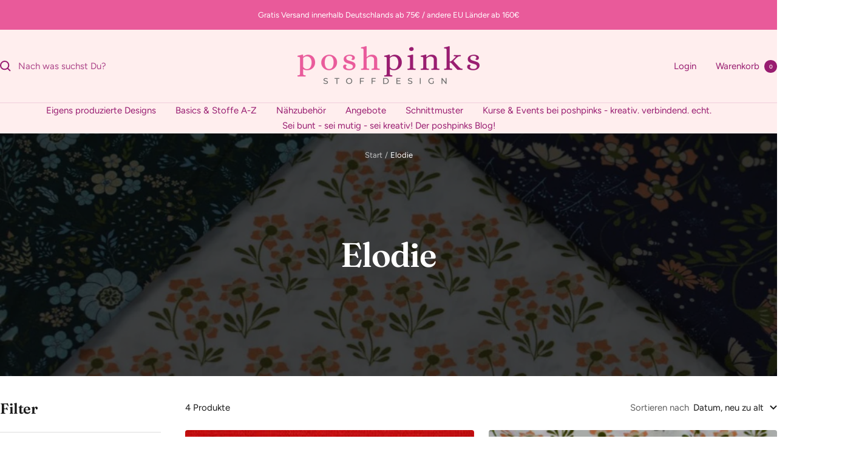

--- FILE ---
content_type: text/html; charset=utf-8
request_url: https://www.poshpinks.de/collections/elodie
body_size: 32552
content:
<!doctype html><html class="no-js" lang="de" dir="ltr">
  <head>
    <meta charset="utf-8">
    <meta name="viewport" content="width=device-width, initial-scale=1.0, height=device-height, minimum-scale=1.0, maximum-scale=1.0">
    <meta name="theme-color" content="#ffeeee">

    <title>Elodie</title><link rel="canonical" href="https://www.poshpinks.de/collections/elodie"><link rel="shortcut icon" href="//www.poshpinks.de/cdn/shop/files/LogoPoshpinks.png?v=1614738846&width=96" type="image/png"><link rel="preconnect" href="https://cdn.shopify.com">
    <link rel="dns-prefetch" href="https://productreviews.shopifycdn.com">
    <link rel="dns-prefetch" href="https://www.google-analytics.com"><link rel="preconnect" href="https://fonts.shopifycdn.com" crossorigin><link rel="preload" as="style" href="//www.poshpinks.de/cdn/shop/t/25/assets/theme.css?v=40616585437609454331739737143">
    <link rel="preload" as="script" href="//www.poshpinks.de/cdn/shop/t/25/assets/vendor.js?v=32643890569905814191739737143">
    <link rel="preload" as="script" href="//www.poshpinks.de/cdn/shop/t/25/assets/theme.js?v=108561701893297286041739737143"><meta property="og:type" content="website">
  <meta property="og:title" content="Elodie"><meta property="og:image" content="http://www.poshpinks.de/cdn/shop/collections/XXL_Tuch_1_f9e40698-c186-4119-9c1d-6946807ec9c3.jpg?v=1669073293&width=1024">
  <meta property="og:image:secure_url" content="https://www.poshpinks.de/cdn/shop/collections/XXL_Tuch_1_f9e40698-c186-4119-9c1d-6946807ec9c3.jpg?v=1669073293&width=1024">
  <meta property="og:image:width" content="1080">
  <meta property="og:image:height" content="1080"><meta property="og:url" content="https://www.poshpinks.de/collections/elodie">
<meta property="og:site_name" content="poshpinks"><meta name="twitter:card" content="summary"><meta name="twitter:title" content="Elodie">
  <meta name="twitter:description" content=""><meta name="twitter:image" content="https://www.poshpinks.de/cdn/shop/collections/XXL_Tuch_1_f9e40698-c186-4119-9c1d-6946807ec9c3.jpg?v=1669073293&width=1200">
  <meta name="twitter:image:alt" content="Elodie">
    <script type="application/ld+json">
  {
    "@context": "https://schema.org",
    "@type": "BreadcrumbList",
    "itemListElement": [{
        "@type": "ListItem",
        "position": 1,
        "name": "Start",
        "item": "https://www.poshpinks.de"
      },{
            "@type": "ListItem",
            "position": 2,
            "name": "Elodie",
            "item": "https://www.poshpinks.de/collections/elodie"
          }]
  }
</script>
    <link rel="preload" href="//www.poshpinks.de/cdn/fonts/fraunces/fraunces_n6.69791a9f00600e5a1e56a6f64efc9d10a28b9c92.woff2" as="font" type="font/woff2" crossorigin><link rel="preload" href="//www.poshpinks.de/cdn/fonts/figtree/figtree_n4.3c0838aba1701047e60be6a99a1b0a40ce9b8419.woff2" as="font" type="font/woff2" crossorigin><style>
  /* Typography (heading) */
  @font-face {
  font-family: Fraunces;
  font-weight: 600;
  font-style: normal;
  font-display: swap;
  src: url("//www.poshpinks.de/cdn/fonts/fraunces/fraunces_n6.69791a9f00600e5a1e56a6f64efc9d10a28b9c92.woff2") format("woff2"),
       url("//www.poshpinks.de/cdn/fonts/fraunces/fraunces_n6.e87d336d46d99db17df56f1dc77d222effffa1f3.woff") format("woff");
}

@font-face {
  font-family: Fraunces;
  font-weight: 600;
  font-style: italic;
  font-display: swap;
  src: url("//www.poshpinks.de/cdn/fonts/fraunces/fraunces_i6.8862d206518ce141218adf4eaf0e5d478cbd024a.woff2") format("woff2"),
       url("//www.poshpinks.de/cdn/fonts/fraunces/fraunces_i6.9bfc22b5389643d688185c0e419e96528513fc60.woff") format("woff");
}

/* Typography (body) */
  @font-face {
  font-family: Figtree;
  font-weight: 400;
  font-style: normal;
  font-display: swap;
  src: url("//www.poshpinks.de/cdn/fonts/figtree/figtree_n4.3c0838aba1701047e60be6a99a1b0a40ce9b8419.woff2") format("woff2"),
       url("//www.poshpinks.de/cdn/fonts/figtree/figtree_n4.c0575d1db21fc3821f17fd6617d3dee552312137.woff") format("woff");
}

@font-face {
  font-family: Figtree;
  font-weight: 400;
  font-style: italic;
  font-display: swap;
  src: url("//www.poshpinks.de/cdn/fonts/figtree/figtree_i4.89f7a4275c064845c304a4cf8a4a586060656db2.woff2") format("woff2"),
       url("//www.poshpinks.de/cdn/fonts/figtree/figtree_i4.6f955aaaafc55a22ffc1f32ecf3756859a5ad3e2.woff") format("woff");
}

@font-face {
  font-family: Figtree;
  font-weight: 600;
  font-style: normal;
  font-display: swap;
  src: url("//www.poshpinks.de/cdn/fonts/figtree/figtree_n6.9d1ea52bb49a0a86cfd1b0383d00f83d3fcc14de.woff2") format("woff2"),
       url("//www.poshpinks.de/cdn/fonts/figtree/figtree_n6.f0fcdea525a0e47b2ae4ab645832a8e8a96d31d3.woff") format("woff");
}

@font-face {
  font-family: Figtree;
  font-weight: 600;
  font-style: italic;
  font-display: swap;
  src: url("//www.poshpinks.de/cdn/fonts/figtree/figtree_i6.702baae75738b446cfbed6ac0d60cab7b21e61ba.woff2") format("woff2"),
       url("//www.poshpinks.de/cdn/fonts/figtree/figtree_i6.6b8dc40d16c9905d29525156e284509f871ce8f9.woff") format("woff");
}

:root {--heading-color: 26, 26, 26;
    --text-color: 26, 26, 26;
    --background: 255, 255, 255;
    --secondary-background: 245, 241, 236;
    --border-color: 221, 221, 221;
    --border-color-darker: 163, 163, 163;
    --success-color: 46, 158, 123;
    --success-background: 213, 236, 229;
    --error-color: 222, 42, 42;
    --error-background: 253, 240, 240;
    --primary-button-background: 86, 17, 42;
    --primary-button-text-color: 255, 255, 255;
    --secondary-button-background: 247, 174, 166;
    --secondary-button-text-color: 86, 17, 42;
    --product-star-rating: 246, 164, 41;
    --product-on-sale-accent: 145, 59, 89;
    --product-sold-out-accent: 111, 113, 155;
    --product-custom-label-background: 64, 93, 230;
    --product-custom-label-text-color: 255, 255, 255;
    --product-custom-label-2-background: 243, 229, 182;
    --product-custom-label-2-text-color: 0, 0, 0;
    --product-low-stock-text-color: 222, 42, 42;
    --product-in-stock-text-color: 46, 158, 123;
    --loading-bar-background: 26, 26, 26;

    /* We duplicate some "base" colors as root colors, which is useful to use on drawer elements or popover without. Those should not be overridden to avoid issues */
    --root-heading-color: 26, 26, 26;
    --root-text-color: 26, 26, 26;
    --root-background: 255, 255, 255;
    --root-border-color: 221, 221, 221;
    --root-primary-button-background: 86, 17, 42;
    --root-primary-button-text-color: 255, 255, 255;

    --base-font-size: 15px;
    --heading-font-family: Fraunces, serif;
    --heading-font-weight: 600;
    --heading-font-style: normal;
    --heading-text-transform: normal;
    --text-font-family: Figtree, sans-serif;
    --text-font-weight: 400;
    --text-font-style: normal;
    --text-font-bold-weight: 600;

    /* Typography (font size) */
    --heading-xxsmall-font-size: 11px;
    --heading-xsmall-font-size: 11px;
    --heading-small-font-size: 12px;
    --heading-large-font-size: 36px;
    --heading-h1-font-size: 36px;
    --heading-h2-font-size: 30px;
    --heading-h3-font-size: 26px;
    --heading-h4-font-size: 24px;
    --heading-h5-font-size: 20px;
    --heading-h6-font-size: 16px;

    /* Control the look and feel of the theme by changing radius of various elements */
    --button-border-radius: 4px;
    --block-border-radius: 8px;
    --block-border-radius-reduced: 4px;
    --color-swatch-border-radius: 100%;

    /* Button size */
    --button-height: 48px;
    --button-small-height: 40px;

    /* Form related */
    --form-input-field-height: 48px;
    --form-input-gap: 16px;
    --form-submit-margin: 24px;

    /* Product listing related variables */
    --product-list-block-spacing: 32px;

    /* Video related */
    --play-button-background: 255, 255, 255;
    --play-button-arrow: 26, 26, 26;

    /* RTL support */
    --transform-logical-flip: 1;
    --transform-origin-start: left;
    --transform-origin-end: right;

    /* Other */
    --zoom-cursor-svg-url: url(//www.poshpinks.de/cdn/shop/t/25/assets/zoom-cursor.svg?v=1201279167966953441739737164);
    --arrow-right-svg-url: url(//www.poshpinks.de/cdn/shop/t/25/assets/arrow-right.svg?v=88946934944805437251739737164);
    --arrow-left-svg-url: url(//www.poshpinks.de/cdn/shop/t/25/assets/arrow-left.svg?v=112457598847827652331739737164);

    /* Some useful variables that we can reuse in our CSS. Some explanation are needed for some of them:
       - container-max-width-minus-gutters: represents the container max width without the edge gutters
       - container-outer-width: considering the screen width, represent all the space outside the container
       - container-outer-margin: same as container-outer-width but get set to 0 inside a container
       - container-inner-width: the effective space inside the container (minus gutters)
       - grid-column-width: represents the width of a single column of the grid
       - vertical-breather: this is a variable that defines the global "spacing" between sections, and inside the section
                            to create some "breath" and minimum spacing
     */
    --container-max-width: 1600px;
    --container-gutter: 24px;
    --container-max-width-minus-gutters: calc(var(--container-max-width) - (var(--container-gutter)) * 2);
    --container-outer-width: max(calc((100vw - var(--container-max-width-minus-gutters)) / 2), var(--container-gutter));
    --container-outer-margin: var(--container-outer-width);
    --container-inner-width: calc(100vw - var(--container-outer-width) * 2);

    --grid-column-count: 10;
    --grid-gap: 24px;
    --grid-column-width: calc((100vw - var(--container-outer-width) * 2 - var(--grid-gap) * (var(--grid-column-count) - 1)) / var(--grid-column-count));

    --vertical-breather: 48px;
    --vertical-breather-tight: 48px;

    /* Shopify related variables */
    --payment-terms-background-color: #ffffff;
  }

  @media screen and (min-width: 741px) {
    :root {
      --container-gutter: 40px;
      --grid-column-count: 20;
      --vertical-breather: 64px;
      --vertical-breather-tight: 64px;

      /* Typography (font size) */
      --heading-xsmall-font-size: 12px;
      --heading-small-font-size: 13px;
      --heading-large-font-size: 52px;
      --heading-h1-font-size: 48px;
      --heading-h2-font-size: 38px;
      --heading-h3-font-size: 32px;
      --heading-h4-font-size: 24px;
      --heading-h5-font-size: 20px;
      --heading-h6-font-size: 18px;

      /* Form related */
      --form-input-field-height: 52px;
      --form-submit-margin: 32px;

      /* Button size */
      --button-height: 52px;
      --button-small-height: 44px;
    }
  }

  @media screen and (min-width: 1200px) {
    :root {
      --vertical-breather: 80px;
      --vertical-breather-tight: 64px;
      --product-list-block-spacing: 48px;

      /* Typography */
      --heading-large-font-size: 64px;
      --heading-h1-font-size: 56px;
      --heading-h2-font-size: 48px;
      --heading-h3-font-size: 36px;
      --heading-h4-font-size: 30px;
      --heading-h5-font-size: 24px;
      --heading-h6-font-size: 18px;
    }
  }

  @media screen and (min-width: 1600px) {
    :root {
      --vertical-breather: 90px;
      --vertical-breather-tight: 64px;
    }
  }
</style>
    <script>
  // This allows to expose several variables to the global scope, to be used in scripts
  window.themeVariables = {
    settings: {
      direction: "ltr",
      pageType: "collection",
      cartCount: 0,
      moneyFormat: "€{{amount_with_comma_separator}}",
      moneyWithCurrencyFormat: "€{{amount_with_comma_separator}} EUR",
      showVendor: false,
      discountMode: "saving",
      currencyCodeEnabled: false,
      cartType: "drawer",
      cartCurrency: "EUR",
      mobileZoomFactor: 2.5
    },

    routes: {
      host: "www.poshpinks.de",
      rootUrl: "\/",
      rootUrlWithoutSlash: '',
      cartUrl: "\/cart",
      cartAddUrl: "\/cart\/add",
      cartChangeUrl: "\/cart\/change",
      searchUrl: "\/search",
      predictiveSearchUrl: "\/search\/suggest",
      productRecommendationsUrl: "\/recommendations\/products"
    },

    strings: {
      accessibilityDelete: "Löschen",
      accessibilityClose: "Schließen",
      collectionSoldOut: "Ausverkauft",
      collectionDiscount: "Spare @savings@",
      productSalePrice: "Angebotspreis",
      productRegularPrice: "Regulärer Preis",
      productFormUnavailable: "Nicht verfügbar",
      productFormSoldOut: "Ausverkauft",
      productFormPreOrder: "Vorbestellen",
      productFormAddToCart: "Zum Warenkorb hinzufügen",
      searchNoResults: "Es konnten keine Ergebnisse gefunden werden.",
      searchNewSearch: "Neue Suche",
      searchProducts: "Produkte",
      searchArticles: "Blogbeiträge",
      searchPages: "Seiten",
      searchCollections: "Kategorien",
      cartViewCart: "Warenkorb ansehen",
      cartItemAdded: "Produkt zum Warenkorb hinzugefügt!",
      cartItemAddedShort: "Zum Warenkorb hinzugefügt!",
      cartAddOrderNote: "Notiz hinzufügen",
      cartEditOrderNote: "Notiz bearbeiten",
      shippingEstimatorNoResults: "Entschuldige, wir liefern leider niche an Deine Adresse.",
      shippingEstimatorOneResult: "Es gibt eine Versandklasse für Deine Adresse:",
      shippingEstimatorMultipleResults: "Es gibt mehrere Versandklassen für Deine Adresse:",
      shippingEstimatorError: "Ein oder mehrere Fehler sind beim Abrufen der Versandklassen aufgetreten:"
    },

    libs: {
      flickity: "\/\/www.poshpinks.de\/cdn\/shop\/t\/25\/assets\/flickity.js?v=176646718982628074891739737143",
      photoswipe: "\/\/www.poshpinks.de\/cdn\/shop\/t\/25\/assets\/photoswipe.js?v=132268647426145925301739737143",
      qrCode: "\/\/www.poshpinks.de\/cdn\/shopifycloud\/storefront\/assets\/themes_support\/vendor\/qrcode-3f2b403b.js"
    },

    breakpoints: {
      phone: 'screen and (max-width: 740px)',
      tablet: 'screen and (min-width: 741px) and (max-width: 999px)',
      tabletAndUp: 'screen and (min-width: 741px)',
      pocket: 'screen and (max-width: 999px)',
      lap: 'screen and (min-width: 1000px) and (max-width: 1199px)',
      lapAndUp: 'screen and (min-width: 1000px)',
      desktop: 'screen and (min-width: 1200px)',
      wide: 'screen and (min-width: 1400px)'
    }
  };

  window.addEventListener('pageshow', async () => {
    const cartContent = await (await fetch(`${window.themeVariables.routes.cartUrl}.js`, {cache: 'reload'})).json();
    document.documentElement.dispatchEvent(new CustomEvent('cart:refresh', {detail: {cart: cartContent}}));
  });

  if ('noModule' in HTMLScriptElement.prototype) {
    // Old browsers (like IE) that does not support module will be considered as if not executing JS at all
    document.documentElement.className = document.documentElement.className.replace('no-js', 'js');

    requestAnimationFrame(() => {
      const viewportHeight = (window.visualViewport ? window.visualViewport.height : document.documentElement.clientHeight);
      document.documentElement.style.setProperty('--window-height',viewportHeight + 'px');
    });
  }</script>

    <link rel="stylesheet" href="//www.poshpinks.de/cdn/shop/t/25/assets/theme.css?v=40616585437609454331739737143">

    <script src="//www.poshpinks.de/cdn/shop/t/25/assets/vendor.js?v=32643890569905814191739737143" defer></script>
    <script src="//www.poshpinks.de/cdn/shop/t/25/assets/theme.js?v=108561701893297286041739737143" defer></script>
    <script src="//www.poshpinks.de/cdn/shop/t/25/assets/custom.js?v=167639537848865775061739737143" defer></script>

    <script>window.performance && window.performance.mark && window.performance.mark('shopify.content_for_header.start');</script><meta id="shopify-digital-wallet" name="shopify-digital-wallet" content="/41180332197/digital_wallets/dialog">
<meta name="shopify-checkout-api-token" content="926a34498022a502fe6855c3f69c3b91">
<meta id="in-context-paypal-metadata" data-shop-id="41180332197" data-venmo-supported="false" data-environment="production" data-locale="de_DE" data-paypal-v4="true" data-currency="EUR">
<link rel="alternate" type="application/atom+xml" title="Feed" href="/collections/elodie.atom" />
<link rel="alternate" type="application/json+oembed" href="https://www.poshpinks.de/collections/elodie.oembed">
<script async="async" src="/checkouts/internal/preloads.js?locale=de-DE"></script>
<link rel="preconnect" href="https://shop.app" crossorigin="anonymous">
<script async="async" src="https://shop.app/checkouts/internal/preloads.js?locale=de-DE&shop_id=41180332197" crossorigin="anonymous"></script>
<script id="apple-pay-shop-capabilities" type="application/json">{"shopId":41180332197,"countryCode":"DE","currencyCode":"EUR","merchantCapabilities":["supports3DS"],"merchantId":"gid:\/\/shopify\/Shop\/41180332197","merchantName":"poshpinks","requiredBillingContactFields":["postalAddress","email"],"requiredShippingContactFields":["postalAddress","email"],"shippingType":"shipping","supportedNetworks":["visa","maestro","masterCard","amex"],"total":{"type":"pending","label":"poshpinks","amount":"1.00"},"shopifyPaymentsEnabled":true,"supportsSubscriptions":true}</script>
<script id="shopify-features" type="application/json">{"accessToken":"926a34498022a502fe6855c3f69c3b91","betas":["rich-media-storefront-analytics"],"domain":"www.poshpinks.de","predictiveSearch":true,"shopId":41180332197,"locale":"de"}</script>
<script>var Shopify = Shopify || {};
Shopify.shop = "poshpinks.myshopify.com";
Shopify.locale = "de";
Shopify.currency = {"active":"EUR","rate":"1.0"};
Shopify.country = "DE";
Shopify.theme = {"name":"Aktualisierte Kopie von Kopie von Focal (Versio...","id":177389469960,"schema_name":"Focal","schema_version":"12.4.0","theme_store_id":714,"role":"main"};
Shopify.theme.handle = "null";
Shopify.theme.style = {"id":null,"handle":null};
Shopify.cdnHost = "www.poshpinks.de/cdn";
Shopify.routes = Shopify.routes || {};
Shopify.routes.root = "/";</script>
<script type="module">!function(o){(o.Shopify=o.Shopify||{}).modules=!0}(window);</script>
<script>!function(o){function n(){var o=[];function n(){o.push(Array.prototype.slice.apply(arguments))}return n.q=o,n}var t=o.Shopify=o.Shopify||{};t.loadFeatures=n(),t.autoloadFeatures=n()}(window);</script>
<script>
  window.ShopifyPay = window.ShopifyPay || {};
  window.ShopifyPay.apiHost = "shop.app\/pay";
  window.ShopifyPay.redirectState = null;
</script>
<script id="shop-js-analytics" type="application/json">{"pageType":"collection"}</script>
<script defer="defer" async type="module" src="//www.poshpinks.de/cdn/shopifycloud/shop-js/modules/v2/client.init-shop-cart-sync_HUjMWWU5.de.esm.js"></script>
<script defer="defer" async type="module" src="//www.poshpinks.de/cdn/shopifycloud/shop-js/modules/v2/chunk.common_QpfDqRK1.esm.js"></script>
<script type="module">
  await import("//www.poshpinks.de/cdn/shopifycloud/shop-js/modules/v2/client.init-shop-cart-sync_HUjMWWU5.de.esm.js");
await import("//www.poshpinks.de/cdn/shopifycloud/shop-js/modules/v2/chunk.common_QpfDqRK1.esm.js");

  window.Shopify.SignInWithShop?.initShopCartSync?.({"fedCMEnabled":true,"windoidEnabled":true});

</script>
<script>
  window.Shopify = window.Shopify || {};
  if (!window.Shopify.featureAssets) window.Shopify.featureAssets = {};
  window.Shopify.featureAssets['shop-js'] = {"shop-cart-sync":["modules/v2/client.shop-cart-sync_ByUgVWtJ.de.esm.js","modules/v2/chunk.common_QpfDqRK1.esm.js"],"init-fed-cm":["modules/v2/client.init-fed-cm_CVqhkk-1.de.esm.js","modules/v2/chunk.common_QpfDqRK1.esm.js"],"shop-button":["modules/v2/client.shop-button_B0pFlqys.de.esm.js","modules/v2/chunk.common_QpfDqRK1.esm.js"],"shop-cash-offers":["modules/v2/client.shop-cash-offers_CaaeZ5wd.de.esm.js","modules/v2/chunk.common_QpfDqRK1.esm.js","modules/v2/chunk.modal_CS8dP9kO.esm.js"],"init-windoid":["modules/v2/client.init-windoid_B-gyVqfY.de.esm.js","modules/v2/chunk.common_QpfDqRK1.esm.js"],"shop-toast-manager":["modules/v2/client.shop-toast-manager_DgTeluS3.de.esm.js","modules/v2/chunk.common_QpfDqRK1.esm.js"],"init-shop-email-lookup-coordinator":["modules/v2/client.init-shop-email-lookup-coordinator_C5I212n4.de.esm.js","modules/v2/chunk.common_QpfDqRK1.esm.js"],"init-shop-cart-sync":["modules/v2/client.init-shop-cart-sync_HUjMWWU5.de.esm.js","modules/v2/chunk.common_QpfDqRK1.esm.js"],"avatar":["modules/v2/client.avatar_BTnouDA3.de.esm.js"],"pay-button":["modules/v2/client.pay-button_CJaF-UDc.de.esm.js","modules/v2/chunk.common_QpfDqRK1.esm.js"],"init-customer-accounts":["modules/v2/client.init-customer-accounts_BI_wUvuR.de.esm.js","modules/v2/client.shop-login-button_DTPR4l75.de.esm.js","modules/v2/chunk.common_QpfDqRK1.esm.js","modules/v2/chunk.modal_CS8dP9kO.esm.js"],"init-shop-for-new-customer-accounts":["modules/v2/client.init-shop-for-new-customer-accounts_C4qR5Wl-.de.esm.js","modules/v2/client.shop-login-button_DTPR4l75.de.esm.js","modules/v2/chunk.common_QpfDqRK1.esm.js","modules/v2/chunk.modal_CS8dP9kO.esm.js"],"shop-login-button":["modules/v2/client.shop-login-button_DTPR4l75.de.esm.js","modules/v2/chunk.common_QpfDqRK1.esm.js","modules/v2/chunk.modal_CS8dP9kO.esm.js"],"init-customer-accounts-sign-up":["modules/v2/client.init-customer-accounts-sign-up_SG5gYFpP.de.esm.js","modules/v2/client.shop-login-button_DTPR4l75.de.esm.js","modules/v2/chunk.common_QpfDqRK1.esm.js","modules/v2/chunk.modal_CS8dP9kO.esm.js"],"shop-follow-button":["modules/v2/client.shop-follow-button_CmMsyvrH.de.esm.js","modules/v2/chunk.common_QpfDqRK1.esm.js","modules/v2/chunk.modal_CS8dP9kO.esm.js"],"checkout-modal":["modules/v2/client.checkout-modal_tfCxQqrq.de.esm.js","modules/v2/chunk.common_QpfDqRK1.esm.js","modules/v2/chunk.modal_CS8dP9kO.esm.js"],"lead-capture":["modules/v2/client.lead-capture_Ccz5Zm6k.de.esm.js","modules/v2/chunk.common_QpfDqRK1.esm.js","modules/v2/chunk.modal_CS8dP9kO.esm.js"],"shop-login":["modules/v2/client.shop-login_BfivnucW.de.esm.js","modules/v2/chunk.common_QpfDqRK1.esm.js","modules/v2/chunk.modal_CS8dP9kO.esm.js"],"payment-terms":["modules/v2/client.payment-terms_D2Mn0eFV.de.esm.js","modules/v2/chunk.common_QpfDqRK1.esm.js","modules/v2/chunk.modal_CS8dP9kO.esm.js"]};
</script>
<script>(function() {
  var isLoaded = false;
  function asyncLoad() {
    if (isLoaded) return;
    isLoaded = true;
    var urls = ["https:\/\/sdks.automizely.com\/conversions\/v1\/conversions.js?app_connection_id=c6743d5a7da74f79b0427bceec92f294\u0026mapped_org_id=5ef3bb091602b999b5e7432754fe112d_v1\u0026shop=poshpinks.myshopify.com","https:\/\/cdn.robinpro.gallery\/js\/client.js?v=5ad0431\u0026shop=poshpinks.myshopify.com"];
    for (var i = 0; i < urls.length; i++) {
      var s = document.createElement('script');
      s.type = 'text/javascript';
      s.async = true;
      s.src = urls[i];
      var x = document.getElementsByTagName('script')[0];
      x.parentNode.insertBefore(s, x);
    }
  };
  if(window.attachEvent) {
    window.attachEvent('onload', asyncLoad);
  } else {
    window.addEventListener('load', asyncLoad, false);
  }
})();</script>
<script id="__st">var __st={"a":41180332197,"offset":3600,"reqid":"7ae81ddf-d149-4dae-a479-669382c6b501-1768736651","pageurl":"www.poshpinks.de\/collections\/elodie","u":"622ffae9ff9b","p":"collection","rtyp":"collection","rid":480000442632};</script>
<script>window.ShopifyPaypalV4VisibilityTracking = true;</script>
<script id="captcha-bootstrap">!function(){'use strict';const t='contact',e='account',n='new_comment',o=[[t,t],['blogs',n],['comments',n],[t,'customer']],c=[[e,'customer_login'],[e,'guest_login'],[e,'recover_customer_password'],[e,'create_customer']],r=t=>t.map((([t,e])=>`form[action*='/${t}']:not([data-nocaptcha='true']) input[name='form_type'][value='${e}']`)).join(','),a=t=>()=>t?[...document.querySelectorAll(t)].map((t=>t.form)):[];function s(){const t=[...o],e=r(t);return a(e)}const i='password',u='form_key',d=['recaptcha-v3-token','g-recaptcha-response','h-captcha-response',i],f=()=>{try{return window.sessionStorage}catch{return}},m='__shopify_v',_=t=>t.elements[u];function p(t,e,n=!1){try{const o=window.sessionStorage,c=JSON.parse(o.getItem(e)),{data:r}=function(t){const{data:e,action:n}=t;return t[m]||n?{data:e,action:n}:{data:t,action:n}}(c);for(const[e,n]of Object.entries(r))t.elements[e]&&(t.elements[e].value=n);n&&o.removeItem(e)}catch(o){console.error('form repopulation failed',{error:o})}}const l='form_type',E='cptcha';function T(t){t.dataset[E]=!0}const w=window,h=w.document,L='Shopify',v='ce_forms',y='captcha';let A=!1;((t,e)=>{const n=(g='f06e6c50-85a8-45c8-87d0-21a2b65856fe',I='https://cdn.shopify.com/shopifycloud/storefront-forms-hcaptcha/ce_storefront_forms_captcha_hcaptcha.v1.5.2.iife.js',D={infoText:'Durch hCaptcha geschützt',privacyText:'Datenschutz',termsText:'Allgemeine Geschäftsbedingungen'},(t,e,n)=>{const o=w[L][v],c=o.bindForm;if(c)return c(t,g,e,D).then(n);var r;o.q.push([[t,g,e,D],n]),r=I,A||(h.body.append(Object.assign(h.createElement('script'),{id:'captcha-provider',async:!0,src:r})),A=!0)});var g,I,D;w[L]=w[L]||{},w[L][v]=w[L][v]||{},w[L][v].q=[],w[L][y]=w[L][y]||{},w[L][y].protect=function(t,e){n(t,void 0,e),T(t)},Object.freeze(w[L][y]),function(t,e,n,w,h,L){const[v,y,A,g]=function(t,e,n){const i=e?o:[],u=t?c:[],d=[...i,...u],f=r(d),m=r(i),_=r(d.filter((([t,e])=>n.includes(e))));return[a(f),a(m),a(_),s()]}(w,h,L),I=t=>{const e=t.target;return e instanceof HTMLFormElement?e:e&&e.form},D=t=>v().includes(t);t.addEventListener('submit',(t=>{const e=I(t);if(!e)return;const n=D(e)&&!e.dataset.hcaptchaBound&&!e.dataset.recaptchaBound,o=_(e),c=g().includes(e)&&(!o||!o.value);(n||c)&&t.preventDefault(),c&&!n&&(function(t){try{if(!f())return;!function(t){const e=f();if(!e)return;const n=_(t);if(!n)return;const o=n.value;o&&e.removeItem(o)}(t);const e=Array.from(Array(32),(()=>Math.random().toString(36)[2])).join('');!function(t,e){_(t)||t.append(Object.assign(document.createElement('input'),{type:'hidden',name:u})),t.elements[u].value=e}(t,e),function(t,e){const n=f();if(!n)return;const o=[...t.querySelectorAll(`input[type='${i}']`)].map((({name:t})=>t)),c=[...d,...o],r={};for(const[a,s]of new FormData(t).entries())c.includes(a)||(r[a]=s);n.setItem(e,JSON.stringify({[m]:1,action:t.action,data:r}))}(t,e)}catch(e){console.error('failed to persist form',e)}}(e),e.submit())}));const S=(t,e)=>{t&&!t.dataset[E]&&(n(t,e.some((e=>e===t))),T(t))};for(const o of['focusin','change'])t.addEventListener(o,(t=>{const e=I(t);D(e)&&S(e,y())}));const B=e.get('form_key'),M=e.get(l),P=B&&M;t.addEventListener('DOMContentLoaded',(()=>{const t=y();if(P)for(const e of t)e.elements[l].value===M&&p(e,B);[...new Set([...A(),...v().filter((t=>'true'===t.dataset.shopifyCaptcha))])].forEach((e=>S(e,t)))}))}(h,new URLSearchParams(w.location.search),n,t,e,['guest_login'])})(!0,!0)}();</script>
<script integrity="sha256-4kQ18oKyAcykRKYeNunJcIwy7WH5gtpwJnB7kiuLZ1E=" data-source-attribution="shopify.loadfeatures" defer="defer" src="//www.poshpinks.de/cdn/shopifycloud/storefront/assets/storefront/load_feature-a0a9edcb.js" crossorigin="anonymous"></script>
<script crossorigin="anonymous" defer="defer" src="//www.poshpinks.de/cdn/shopifycloud/storefront/assets/shopify_pay/storefront-65b4c6d7.js?v=20250812"></script>
<script data-source-attribution="shopify.dynamic_checkout.dynamic.init">var Shopify=Shopify||{};Shopify.PaymentButton=Shopify.PaymentButton||{isStorefrontPortableWallets:!0,init:function(){window.Shopify.PaymentButton.init=function(){};var t=document.createElement("script");t.src="https://www.poshpinks.de/cdn/shopifycloud/portable-wallets/latest/portable-wallets.de.js",t.type="module",document.head.appendChild(t)}};
</script>
<script data-source-attribution="shopify.dynamic_checkout.buyer_consent">
  function portableWalletsHideBuyerConsent(e){var t=document.getElementById("shopify-buyer-consent"),n=document.getElementById("shopify-subscription-policy-button");t&&n&&(t.classList.add("hidden"),t.setAttribute("aria-hidden","true"),n.removeEventListener("click",e))}function portableWalletsShowBuyerConsent(e){var t=document.getElementById("shopify-buyer-consent"),n=document.getElementById("shopify-subscription-policy-button");t&&n&&(t.classList.remove("hidden"),t.removeAttribute("aria-hidden"),n.addEventListener("click",e))}window.Shopify?.PaymentButton&&(window.Shopify.PaymentButton.hideBuyerConsent=portableWalletsHideBuyerConsent,window.Shopify.PaymentButton.showBuyerConsent=portableWalletsShowBuyerConsent);
</script>
<script data-source-attribution="shopify.dynamic_checkout.cart.bootstrap">document.addEventListener("DOMContentLoaded",(function(){function t(){return document.querySelector("shopify-accelerated-checkout-cart, shopify-accelerated-checkout")}if(t())Shopify.PaymentButton.init();else{new MutationObserver((function(e,n){t()&&(Shopify.PaymentButton.init(),n.disconnect())})).observe(document.body,{childList:!0,subtree:!0})}}));
</script>
<link id="shopify-accelerated-checkout-styles" rel="stylesheet" media="screen" href="https://www.poshpinks.de/cdn/shopifycloud/portable-wallets/latest/accelerated-checkout-backwards-compat.css" crossorigin="anonymous">
<style id="shopify-accelerated-checkout-cart">
        #shopify-buyer-consent {
  margin-top: 1em;
  display: inline-block;
  width: 100%;
}

#shopify-buyer-consent.hidden {
  display: none;
}

#shopify-subscription-policy-button {
  background: none;
  border: none;
  padding: 0;
  text-decoration: underline;
  font-size: inherit;
  cursor: pointer;
}

#shopify-subscription-policy-button::before {
  box-shadow: none;
}

      </style>

<script>window.performance && window.performance.mark && window.performance.mark('shopify.content_for_header.end');</script>
  <script src="https://cdn.shopify.com/extensions/019b97b0-6350-7631-8123-95494b086580/socialwidget-instafeed-78/assets/social-widget.min.js" type="text/javascript" defer="defer"></script>
<link href="https://monorail-edge.shopifysvc.com" rel="dns-prefetch">
<script>(function(){if ("sendBeacon" in navigator && "performance" in window) {try {var session_token_from_headers = performance.getEntriesByType('navigation')[0].serverTiming.find(x => x.name == '_s').description;} catch {var session_token_from_headers = undefined;}var session_cookie_matches = document.cookie.match(/_shopify_s=([^;]*)/);var session_token_from_cookie = session_cookie_matches && session_cookie_matches.length === 2 ? session_cookie_matches[1] : "";var session_token = session_token_from_headers || session_token_from_cookie || "";function handle_abandonment_event(e) {var entries = performance.getEntries().filter(function(entry) {return /monorail-edge.shopifysvc.com/.test(entry.name);});if (!window.abandonment_tracked && entries.length === 0) {window.abandonment_tracked = true;var currentMs = Date.now();var navigation_start = performance.timing.navigationStart;var payload = {shop_id: 41180332197,url: window.location.href,navigation_start,duration: currentMs - navigation_start,session_token,page_type: "collection"};window.navigator.sendBeacon("https://monorail-edge.shopifysvc.com/v1/produce", JSON.stringify({schema_id: "online_store_buyer_site_abandonment/1.1",payload: payload,metadata: {event_created_at_ms: currentMs,event_sent_at_ms: currentMs}}));}}window.addEventListener('pagehide', handle_abandonment_event);}}());</script>
<script id="web-pixels-manager-setup">(function e(e,d,r,n,o){if(void 0===o&&(o={}),!Boolean(null===(a=null===(i=window.Shopify)||void 0===i?void 0:i.analytics)||void 0===a?void 0:a.replayQueue)){var i,a;window.Shopify=window.Shopify||{};var t=window.Shopify;t.analytics=t.analytics||{};var s=t.analytics;s.replayQueue=[],s.publish=function(e,d,r){return s.replayQueue.push([e,d,r]),!0};try{self.performance.mark("wpm:start")}catch(e){}var l=function(){var e={modern:/Edge?\/(1{2}[4-9]|1[2-9]\d|[2-9]\d{2}|\d{4,})\.\d+(\.\d+|)|Firefox\/(1{2}[4-9]|1[2-9]\d|[2-9]\d{2}|\d{4,})\.\d+(\.\d+|)|Chrom(ium|e)\/(9{2}|\d{3,})\.\d+(\.\d+|)|(Maci|X1{2}).+ Version\/(15\.\d+|(1[6-9]|[2-9]\d|\d{3,})\.\d+)([,.]\d+|)( \(\w+\)|)( Mobile\/\w+|) Safari\/|Chrome.+OPR\/(9{2}|\d{3,})\.\d+\.\d+|(CPU[ +]OS|iPhone[ +]OS|CPU[ +]iPhone|CPU IPhone OS|CPU iPad OS)[ +]+(15[._]\d+|(1[6-9]|[2-9]\d|\d{3,})[._]\d+)([._]\d+|)|Android:?[ /-](13[3-9]|1[4-9]\d|[2-9]\d{2}|\d{4,})(\.\d+|)(\.\d+|)|Android.+Firefox\/(13[5-9]|1[4-9]\d|[2-9]\d{2}|\d{4,})\.\d+(\.\d+|)|Android.+Chrom(ium|e)\/(13[3-9]|1[4-9]\d|[2-9]\d{2}|\d{4,})\.\d+(\.\d+|)|SamsungBrowser\/([2-9]\d|\d{3,})\.\d+/,legacy:/Edge?\/(1[6-9]|[2-9]\d|\d{3,})\.\d+(\.\d+|)|Firefox\/(5[4-9]|[6-9]\d|\d{3,})\.\d+(\.\d+|)|Chrom(ium|e)\/(5[1-9]|[6-9]\d|\d{3,})\.\d+(\.\d+|)([\d.]+$|.*Safari\/(?![\d.]+ Edge\/[\d.]+$))|(Maci|X1{2}).+ Version\/(10\.\d+|(1[1-9]|[2-9]\d|\d{3,})\.\d+)([,.]\d+|)( \(\w+\)|)( Mobile\/\w+|) Safari\/|Chrome.+OPR\/(3[89]|[4-9]\d|\d{3,})\.\d+\.\d+|(CPU[ +]OS|iPhone[ +]OS|CPU[ +]iPhone|CPU IPhone OS|CPU iPad OS)[ +]+(10[._]\d+|(1[1-9]|[2-9]\d|\d{3,})[._]\d+)([._]\d+|)|Android:?[ /-](13[3-9]|1[4-9]\d|[2-9]\d{2}|\d{4,})(\.\d+|)(\.\d+|)|Mobile Safari.+OPR\/([89]\d|\d{3,})\.\d+\.\d+|Android.+Firefox\/(13[5-9]|1[4-9]\d|[2-9]\d{2}|\d{4,})\.\d+(\.\d+|)|Android.+Chrom(ium|e)\/(13[3-9]|1[4-9]\d|[2-9]\d{2}|\d{4,})\.\d+(\.\d+|)|Android.+(UC? ?Browser|UCWEB|U3)[ /]?(15\.([5-9]|\d{2,})|(1[6-9]|[2-9]\d|\d{3,})\.\d+)\.\d+|SamsungBrowser\/(5\.\d+|([6-9]|\d{2,})\.\d+)|Android.+MQ{2}Browser\/(14(\.(9|\d{2,})|)|(1[5-9]|[2-9]\d|\d{3,})(\.\d+|))(\.\d+|)|K[Aa][Ii]OS\/(3\.\d+|([4-9]|\d{2,})\.\d+)(\.\d+|)/},d=e.modern,r=e.legacy,n=navigator.userAgent;return n.match(d)?"modern":n.match(r)?"legacy":"unknown"}(),u="modern"===l?"modern":"legacy",c=(null!=n?n:{modern:"",legacy:""})[u],f=function(e){return[e.baseUrl,"/wpm","/b",e.hashVersion,"modern"===e.buildTarget?"m":"l",".js"].join("")}({baseUrl:d,hashVersion:r,buildTarget:u}),m=function(e){var d=e.version,r=e.bundleTarget,n=e.surface,o=e.pageUrl,i=e.monorailEndpoint;return{emit:function(e){var a=e.status,t=e.errorMsg,s=(new Date).getTime(),l=JSON.stringify({metadata:{event_sent_at_ms:s},events:[{schema_id:"web_pixels_manager_load/3.1",payload:{version:d,bundle_target:r,page_url:o,status:a,surface:n,error_msg:t},metadata:{event_created_at_ms:s}}]});if(!i)return console&&console.warn&&console.warn("[Web Pixels Manager] No Monorail endpoint provided, skipping logging."),!1;try{return self.navigator.sendBeacon.bind(self.navigator)(i,l)}catch(e){}var u=new XMLHttpRequest;try{return u.open("POST",i,!0),u.setRequestHeader("Content-Type","text/plain"),u.send(l),!0}catch(e){return console&&console.warn&&console.warn("[Web Pixels Manager] Got an unhandled error while logging to Monorail."),!1}}}}({version:r,bundleTarget:l,surface:e.surface,pageUrl:self.location.href,monorailEndpoint:e.monorailEndpoint});try{o.browserTarget=l,function(e){var d=e.src,r=e.async,n=void 0===r||r,o=e.onload,i=e.onerror,a=e.sri,t=e.scriptDataAttributes,s=void 0===t?{}:t,l=document.createElement("script"),u=document.querySelector("head"),c=document.querySelector("body");if(l.async=n,l.src=d,a&&(l.integrity=a,l.crossOrigin="anonymous"),s)for(var f in s)if(Object.prototype.hasOwnProperty.call(s,f))try{l.dataset[f]=s[f]}catch(e){}if(o&&l.addEventListener("load",o),i&&l.addEventListener("error",i),u)u.appendChild(l);else{if(!c)throw new Error("Did not find a head or body element to append the script");c.appendChild(l)}}({src:f,async:!0,onload:function(){if(!function(){var e,d;return Boolean(null===(d=null===(e=window.Shopify)||void 0===e?void 0:e.analytics)||void 0===d?void 0:d.initialized)}()){var d=window.webPixelsManager.init(e)||void 0;if(d){var r=window.Shopify.analytics;r.replayQueue.forEach((function(e){var r=e[0],n=e[1],o=e[2];d.publishCustomEvent(r,n,o)})),r.replayQueue=[],r.publish=d.publishCustomEvent,r.visitor=d.visitor,r.initialized=!0}}},onerror:function(){return m.emit({status:"failed",errorMsg:"".concat(f," has failed to load")})},sri:function(e){var d=/^sha384-[A-Za-z0-9+/=]+$/;return"string"==typeof e&&d.test(e)}(c)?c:"",scriptDataAttributes:o}),m.emit({status:"loading"})}catch(e){m.emit({status:"failed",errorMsg:(null==e?void 0:e.message)||"Unknown error"})}}})({shopId: 41180332197,storefrontBaseUrl: "https://www.poshpinks.de",extensionsBaseUrl: "https://extensions.shopifycdn.com/cdn/shopifycloud/web-pixels-manager",monorailEndpoint: "https://monorail-edge.shopifysvc.com/unstable/produce_batch",surface: "storefront-renderer",enabledBetaFlags: ["2dca8a86"],webPixelsConfigList: [{"id":"2339340552","configuration":"{\"hashed_organization_id\":\"5ef3bb091602b999b5e7432754fe112d_v1\",\"app_key\":\"poshpinks\",\"allow_collect_personal_data\":\"true\"}","eventPayloadVersion":"v1","runtimeContext":"STRICT","scriptVersion":"6f6660f15c595d517f203f6e1abcb171","type":"APP","apiClientId":2814809,"privacyPurposes":["ANALYTICS","MARKETING","SALE_OF_DATA"],"dataSharingAdjustments":{"protectedCustomerApprovalScopes":["read_customer_address","read_customer_email","read_customer_name","read_customer_personal_data","read_customer_phone"]}},{"id":"1074823432","configuration":"{\"config\":\"{\\\"pixel_id\\\":\\\"G-6HCWGNDJ41\\\",\\\"target_country\\\":\\\"DE\\\",\\\"gtag_events\\\":[{\\\"type\\\":\\\"begin_checkout\\\",\\\"action_label\\\":\\\"G-6HCWGNDJ41\\\"},{\\\"type\\\":\\\"search\\\",\\\"action_label\\\":\\\"G-6HCWGNDJ41\\\"},{\\\"type\\\":\\\"view_item\\\",\\\"action_label\\\":[\\\"G-6HCWGNDJ41\\\",\\\"MC-5HTLJYP5BZ\\\"]},{\\\"type\\\":\\\"purchase\\\",\\\"action_label\\\":[\\\"G-6HCWGNDJ41\\\",\\\"MC-5HTLJYP5BZ\\\"]},{\\\"type\\\":\\\"page_view\\\",\\\"action_label\\\":[\\\"G-6HCWGNDJ41\\\",\\\"MC-5HTLJYP5BZ\\\"]},{\\\"type\\\":\\\"add_payment_info\\\",\\\"action_label\\\":\\\"G-6HCWGNDJ41\\\"},{\\\"type\\\":\\\"add_to_cart\\\",\\\"action_label\\\":\\\"G-6HCWGNDJ41\\\"}],\\\"enable_monitoring_mode\\\":false}\"}","eventPayloadVersion":"v1","runtimeContext":"OPEN","scriptVersion":"b2a88bafab3e21179ed38636efcd8a93","type":"APP","apiClientId":1780363,"privacyPurposes":[],"dataSharingAdjustments":{"protectedCustomerApprovalScopes":["read_customer_address","read_customer_email","read_customer_name","read_customer_personal_data","read_customer_phone"]}},{"id":"347439368","configuration":"{\"pixel_id\":\"122404713150631\",\"pixel_type\":\"facebook_pixel\",\"metaapp_system_user_token\":\"-\"}","eventPayloadVersion":"v1","runtimeContext":"OPEN","scriptVersion":"ca16bc87fe92b6042fbaa3acc2fbdaa6","type":"APP","apiClientId":2329312,"privacyPurposes":["ANALYTICS","MARKETING","SALE_OF_DATA"],"dataSharingAdjustments":{"protectedCustomerApprovalScopes":["read_customer_address","read_customer_email","read_customer_name","read_customer_personal_data","read_customer_phone"]}},{"id":"shopify-app-pixel","configuration":"{}","eventPayloadVersion":"v1","runtimeContext":"STRICT","scriptVersion":"0450","apiClientId":"shopify-pixel","type":"APP","privacyPurposes":["ANALYTICS","MARKETING"]},{"id":"shopify-custom-pixel","eventPayloadVersion":"v1","runtimeContext":"LAX","scriptVersion":"0450","apiClientId":"shopify-pixel","type":"CUSTOM","privacyPurposes":["ANALYTICS","MARKETING"]}],isMerchantRequest: false,initData: {"shop":{"name":"poshpinks","paymentSettings":{"currencyCode":"EUR"},"myshopifyDomain":"poshpinks.myshopify.com","countryCode":"DE","storefrontUrl":"https:\/\/www.poshpinks.de"},"customer":null,"cart":null,"checkout":null,"productVariants":[],"purchasingCompany":null},},"https://www.poshpinks.de/cdn","fcfee988w5aeb613cpc8e4bc33m6693e112",{"modern":"","legacy":""},{"shopId":"41180332197","storefrontBaseUrl":"https:\/\/www.poshpinks.de","extensionBaseUrl":"https:\/\/extensions.shopifycdn.com\/cdn\/shopifycloud\/web-pixels-manager","surface":"storefront-renderer","enabledBetaFlags":"[\"2dca8a86\"]","isMerchantRequest":"false","hashVersion":"fcfee988w5aeb613cpc8e4bc33m6693e112","publish":"custom","events":"[[\"page_viewed\",{}],[\"collection_viewed\",{\"collection\":{\"id\":\"480000442632\",\"title\":\"Elodie\",\"productVariants\":[{\"price\":{\"amount\":0.89,\"currencyCode\":\"EUR\"},\"product\":{\"title\":\"Bündchen - Tomatenrot\",\"vendor\":\"poshpinks\",\"id\":\"8336943644936\",\"untranslatedTitle\":\"Bündchen - Tomatenrot\",\"url\":\"\/products\/bundchen-tomatenrot\",\"type\":\"Fabric\"},\"id\":\"44773425185032\",\"image\":{\"src\":\"\/\/www.poshpinks.de\/cdn\/shop\/files\/2B1581C2-C500-4A07-AEFC-5E39C17AA49C.jpg?v=1697248648\"},\"sku\":\"400349\",\"title\":\"Default Title\",\"untranslatedTitle\":\"Default Title\"},{\"price\":{\"amount\":1.59,\"currencyCode\":\"EUR\"},\"product\":{\"title\":\"Baumwoll Popeline - Elodie blanc\",\"vendor\":\"poshpinks\",\"id\":\"7993022644488\",\"untranslatedTitle\":\"Baumwoll Popeline - Elodie blanc\",\"url\":\"\/products\/baumwoll-popeline-elodie-blanc\",\"type\":\"Fabric\"},\"id\":\"43615261688072\",\"image\":{\"src\":\"\/\/www.poshpinks.de\/cdn\/shop\/products\/image_53f840ad-408e-466c-8a17-f8a64f49f771.jpg?v=1661027969\"},\"sku\":\"100461\",\"title\":\"Default Title\",\"untranslatedTitle\":\"Default Title\"},{\"price\":{\"amount\":0.89,\"currencyCode\":\"EUR\"},\"product\":{\"title\":\"Bündchen - Altgrün\",\"vendor\":\"poshpinks\",\"id\":\"6668556501157\",\"untranslatedTitle\":\"Bündchen - Altgrün\",\"url\":\"\/products\/bundchen-altgrun-fibre-mood\",\"type\":\"Fabric\"},\"id\":\"39662342406309\",\"image\":{\"src\":\"\/\/www.poshpinks.de\/cdn\/shop\/products\/DSC_0027-2.jpg?v=1753123613\"},\"sku\":\"400323\",\"title\":\"Default Title\",\"untranslatedTitle\":\"Default Title\"},{\"price\":{\"amount\":1.19,\"currencyCode\":\"EUR\"},\"product\":{\"title\":\"Musselin - Champagner\",\"vendor\":\"poshpinks\",\"id\":\"6014577279141\",\"untranslatedTitle\":\"Musselin - Champagner\",\"url\":\"\/products\/musselin-champagner\",\"type\":\"Fabric\"},\"id\":\"37461258109093\",\"image\":{\"src\":\"\/\/www.poshpinks.de\/cdn\/shop\/products\/100122_01.jpg?v=1611583987\"},\"sku\":\"400286\",\"title\":\"Default Title\",\"untranslatedTitle\":\"Default Title\"}]}}]]"});</script><script>
  window.ShopifyAnalytics = window.ShopifyAnalytics || {};
  window.ShopifyAnalytics.meta = window.ShopifyAnalytics.meta || {};
  window.ShopifyAnalytics.meta.currency = 'EUR';
  var meta = {"products":[{"id":8336943644936,"gid":"gid:\/\/shopify\/Product\/8336943644936","vendor":"poshpinks","type":"Fabric","handle":"bundchen-tomatenrot","variants":[{"id":44773425185032,"price":89,"name":"Bündchen - Tomatenrot","public_title":null,"sku":"400349"}],"remote":false},{"id":7993022644488,"gid":"gid:\/\/shopify\/Product\/7993022644488","vendor":"poshpinks","type":"Fabric","handle":"baumwoll-popeline-elodie-blanc","variants":[{"id":43615261688072,"price":159,"name":"Baumwoll Popeline - Elodie blanc","public_title":null,"sku":"100461"}],"remote":false},{"id":6668556501157,"gid":"gid:\/\/shopify\/Product\/6668556501157","vendor":"poshpinks","type":"Fabric","handle":"bundchen-altgrun-fibre-mood","variants":[{"id":39662342406309,"price":89,"name":"Bündchen - Altgrün","public_title":null,"sku":"400323"}],"remote":false},{"id":6014577279141,"gid":"gid:\/\/shopify\/Product\/6014577279141","vendor":"poshpinks","type":"Fabric","handle":"musselin-champagner","variants":[{"id":37461258109093,"price":119,"name":"Musselin - Champagner","public_title":null,"sku":"400286"}],"remote":false}],"page":{"pageType":"collection","resourceType":"collection","resourceId":480000442632,"requestId":"7ae81ddf-d149-4dae-a479-669382c6b501-1768736651"}};
  for (var attr in meta) {
    window.ShopifyAnalytics.meta[attr] = meta[attr];
  }
</script>
<script class="analytics">
  (function () {
    var customDocumentWrite = function(content) {
      var jquery = null;

      if (window.jQuery) {
        jquery = window.jQuery;
      } else if (window.Checkout && window.Checkout.$) {
        jquery = window.Checkout.$;
      }

      if (jquery) {
        jquery('body').append(content);
      }
    };

    var hasLoggedConversion = function(token) {
      if (token) {
        return document.cookie.indexOf('loggedConversion=' + token) !== -1;
      }
      return false;
    }

    var setCookieIfConversion = function(token) {
      if (token) {
        var twoMonthsFromNow = new Date(Date.now());
        twoMonthsFromNow.setMonth(twoMonthsFromNow.getMonth() + 2);

        document.cookie = 'loggedConversion=' + token + '; expires=' + twoMonthsFromNow;
      }
    }

    var trekkie = window.ShopifyAnalytics.lib = window.trekkie = window.trekkie || [];
    if (trekkie.integrations) {
      return;
    }
    trekkie.methods = [
      'identify',
      'page',
      'ready',
      'track',
      'trackForm',
      'trackLink'
    ];
    trekkie.factory = function(method) {
      return function() {
        var args = Array.prototype.slice.call(arguments);
        args.unshift(method);
        trekkie.push(args);
        return trekkie;
      };
    };
    for (var i = 0; i < trekkie.methods.length; i++) {
      var key = trekkie.methods[i];
      trekkie[key] = trekkie.factory(key);
    }
    trekkie.load = function(config) {
      trekkie.config = config || {};
      trekkie.config.initialDocumentCookie = document.cookie;
      var first = document.getElementsByTagName('script')[0];
      var script = document.createElement('script');
      script.type = 'text/javascript';
      script.onerror = function(e) {
        var scriptFallback = document.createElement('script');
        scriptFallback.type = 'text/javascript';
        scriptFallback.onerror = function(error) {
                var Monorail = {
      produce: function produce(monorailDomain, schemaId, payload) {
        var currentMs = new Date().getTime();
        var event = {
          schema_id: schemaId,
          payload: payload,
          metadata: {
            event_created_at_ms: currentMs,
            event_sent_at_ms: currentMs
          }
        };
        return Monorail.sendRequest("https://" + monorailDomain + "/v1/produce", JSON.stringify(event));
      },
      sendRequest: function sendRequest(endpointUrl, payload) {
        // Try the sendBeacon API
        if (window && window.navigator && typeof window.navigator.sendBeacon === 'function' && typeof window.Blob === 'function' && !Monorail.isIos12()) {
          var blobData = new window.Blob([payload], {
            type: 'text/plain'
          });

          if (window.navigator.sendBeacon(endpointUrl, blobData)) {
            return true;
          } // sendBeacon was not successful

        } // XHR beacon

        var xhr = new XMLHttpRequest();

        try {
          xhr.open('POST', endpointUrl);
          xhr.setRequestHeader('Content-Type', 'text/plain');
          xhr.send(payload);
        } catch (e) {
          console.log(e);
        }

        return false;
      },
      isIos12: function isIos12() {
        return window.navigator.userAgent.lastIndexOf('iPhone; CPU iPhone OS 12_') !== -1 || window.navigator.userAgent.lastIndexOf('iPad; CPU OS 12_') !== -1;
      }
    };
    Monorail.produce('monorail-edge.shopifysvc.com',
      'trekkie_storefront_load_errors/1.1',
      {shop_id: 41180332197,
      theme_id: 177389469960,
      app_name: "storefront",
      context_url: window.location.href,
      source_url: "//www.poshpinks.de/cdn/s/trekkie.storefront.cd680fe47e6c39ca5d5df5f0a32d569bc48c0f27.min.js"});

        };
        scriptFallback.async = true;
        scriptFallback.src = '//www.poshpinks.de/cdn/s/trekkie.storefront.cd680fe47e6c39ca5d5df5f0a32d569bc48c0f27.min.js';
        first.parentNode.insertBefore(scriptFallback, first);
      };
      script.async = true;
      script.src = '//www.poshpinks.de/cdn/s/trekkie.storefront.cd680fe47e6c39ca5d5df5f0a32d569bc48c0f27.min.js';
      first.parentNode.insertBefore(script, first);
    };
    trekkie.load(
      {"Trekkie":{"appName":"storefront","development":false,"defaultAttributes":{"shopId":41180332197,"isMerchantRequest":null,"themeId":177389469960,"themeCityHash":"5049240775474039811","contentLanguage":"de","currency":"EUR","eventMetadataId":"bb37b6aa-9dea-4865-8e47-b6312ed44e7b"},"isServerSideCookieWritingEnabled":true,"monorailRegion":"shop_domain","enabledBetaFlags":["65f19447"]},"Session Attribution":{},"S2S":{"facebookCapiEnabled":true,"source":"trekkie-storefront-renderer","apiClientId":580111}}
    );

    var loaded = false;
    trekkie.ready(function() {
      if (loaded) return;
      loaded = true;

      window.ShopifyAnalytics.lib = window.trekkie;

      var originalDocumentWrite = document.write;
      document.write = customDocumentWrite;
      try { window.ShopifyAnalytics.merchantGoogleAnalytics.call(this); } catch(error) {};
      document.write = originalDocumentWrite;

      window.ShopifyAnalytics.lib.page(null,{"pageType":"collection","resourceType":"collection","resourceId":480000442632,"requestId":"7ae81ddf-d149-4dae-a479-669382c6b501-1768736651","shopifyEmitted":true});

      var match = window.location.pathname.match(/checkouts\/(.+)\/(thank_you|post_purchase)/)
      var token = match? match[1]: undefined;
      if (!hasLoggedConversion(token)) {
        setCookieIfConversion(token);
        window.ShopifyAnalytics.lib.track("Viewed Product Category",{"currency":"EUR","category":"Collection: elodie","collectionName":"elodie","collectionId":480000442632,"nonInteraction":true},undefined,undefined,{"shopifyEmitted":true});
      }
    });


        var eventsListenerScript = document.createElement('script');
        eventsListenerScript.async = true;
        eventsListenerScript.src = "//www.poshpinks.de/cdn/shopifycloud/storefront/assets/shop_events_listener-3da45d37.js";
        document.getElementsByTagName('head')[0].appendChild(eventsListenerScript);

})();</script>
<script
  defer
  src="https://www.poshpinks.de/cdn/shopifycloud/perf-kit/shopify-perf-kit-3.0.4.min.js"
  data-application="storefront-renderer"
  data-shop-id="41180332197"
  data-render-region="gcp-us-east1"
  data-page-type="collection"
  data-theme-instance-id="177389469960"
  data-theme-name="Focal"
  data-theme-version="12.4.0"
  data-monorail-region="shop_domain"
  data-resource-timing-sampling-rate="10"
  data-shs="true"
  data-shs-beacon="true"
  data-shs-export-with-fetch="true"
  data-shs-logs-sample-rate="1"
  data-shs-beacon-endpoint="https://www.poshpinks.de/api/collect"
></script>
</head><body class="no-focus-outline  features--image-zoom" data-instant-allow-query-string><svg class="visually-hidden">
      <linearGradient id="rating-star-gradient-half">
        <stop offset="50%" stop-color="rgb(var(--product-star-rating))" />
        <stop offset="50%" stop-color="rgb(var(--product-star-rating))" stop-opacity="0.4" />
      </linearGradient>
    </svg>

    <a href="#main" class="visually-hidden skip-to-content">Direkt zum Inhalt</a>
    <loading-bar class="loading-bar"></loading-bar><!-- BEGIN sections: header-group -->
<div id="shopify-section-sections--24347940454664__announcement-bar" class="shopify-section shopify-section-group-header-group shopify-section--announcement-bar"><style>
  :root {
    --enable-sticky-announcement-bar: 0;
  }

  #shopify-section-sections--24347940454664__announcement-bar {
    --heading-color: 255, 255, 255;
    --text-color: 255, 255, 255;
    --primary-button-background: 86, 17, 42;
    --primary-button-text-color: 255, 255, 255;
    --section-background: 233, 90, 154;position: relative;}

  @media screen and (min-width: 741px) {
    :root {
      --enable-sticky-announcement-bar: 0;
    }

    #shopify-section-sections--24347940454664__announcement-bar {position: relative;
        z-index: unset;}
  }
</style><section>
    <announcement-bar  class="announcement-bar "><div class="announcement-bar__list"><announcement-bar-item   class="announcement-bar__item" ><div class="announcement-bar__message text--xsmall"><p>Gratis Versand innerhalb Deutschlands ab 75€ / andere EU Länder ab 160€</p></div></announcement-bar-item></div></announcement-bar>
  </section>

  <script>
    document.documentElement.style.setProperty('--announcement-bar-height', document.getElementById('shopify-section-sections--24347940454664__announcement-bar').clientHeight + 'px');
  </script></div><div id="shopify-section-sections--24347940454664__header" class="shopify-section shopify-section-group-header-group shopify-section--header"><style>
  :root {
    --enable-sticky-header: 1;
    --enable-transparent-header: 0;
    --loading-bar-background: 152, 28, 112; /* Prevent the loading bar to be invisible */
  }

  #shopify-section-sections--24347940454664__header {--header-background: 255, 238, 238;
    --header-text-color: 152, 28, 112;
    --header-border-color: 240, 206, 219;
    --reduce-header-padding: 0;position: -webkit-sticky;
      position: sticky;
      top: 0;z-index: 4;
  }.shopify-section--announcement-bar ~ #shopify-section-sections--24347940454664__header {
      top: calc(var(--enable-sticky-announcement-bar, 0) * var(--announcement-bar-height, 0px));
    }#shopify-section-sections--24347940454664__header .header__logo-image {
    max-width: 100px;
  }

  @media screen and (min-width: 741px) {
    #shopify-section-sections--24347940454664__header .header__logo-image {
      max-width: 300px;
    }
  }

  @media screen and (min-width: 1200px) {}</style>

<store-header sticky  class="header  " role="banner"><div class="container">
    <div class="header__wrapper">
      <!-- LEFT PART -->
      <nav class="header__inline-navigation" ><div class="header__icon-list hidden-desk"><button is="toggle-button" class="header__icon-wrapper tap-area hidden-desk" aria-controls="mobile-menu-drawer" aria-expanded="false">
              <span class="visually-hidden">Navigation</span><svg focusable="false" width="18" height="14" class="icon icon--header-hamburger   " viewBox="0 0 18 14">
        <path d="M0 1h18M0 13h18H0zm0-6h18H0z" fill="none" stroke="currentColor" stroke-width="2"></path>
      </svg></button><a href="/search" is="toggle-link" class="header__icon-wrapper tap-area hidden-lap hidden-desk" aria-controls="search-drawer" aria-expanded="false" aria-label="Suche"><svg focusable="false" width="18" height="18" class="icon icon--header-search   " viewBox="0 0 18 18">
        <path d="M12.336 12.336c2.634-2.635 2.682-6.859.106-9.435-2.576-2.576-6.8-2.528-9.435.106C.373 5.642.325 9.866 2.901 12.442c2.576 2.576 6.8 2.528 9.435-.106zm0 0L17 17" fill="none" stroke="currentColor" stroke-width="2"></path>
      </svg></a>
        </div><div class="header__search-bar predictive-search hidden-pocket">
            <form class="predictive-search__form" action="/search" method="get" role="search">
              <input type="hidden" name="type" value="product"><svg focusable="false" width="18" height="18" class="icon icon--header-search   " viewBox="0 0 18 18">
        <path d="M12.336 12.336c2.634-2.635 2.682-6.859.106-9.435-2.576-2.576-6.8-2.528-9.435.106C.373 5.642.325 9.866 2.901 12.442c2.576 2.576 6.8 2.528 9.435-.106zm0 0L17 17" fill="none" stroke="currentColor" stroke-width="2"></path>
      </svg><input class="predictive-search__input" is="predictive-search-input" type="text" name="q" autocomplete="off" autocorrect="off" aria-controls="search-drawer" aria-expanded="false" aria-label="Suche" placeholder="Nach was suchst Du?">
            </form>
          </div></nav>

      <!-- LOGO PART --><span class="header__logo"><a class="header__logo-link" href="/">
            <span class="visually-hidden">poshpinks</span>
            <img class="header__logo-image" width="1307" height="288" src="//www.poshpinks.de/cdn/shop/files/Logo_Final_ahora_si_ea4dd523-a2d7-454c-b7b7-0eb07a164fb5.png?v=1614785018&width=600" alt="poshpinks Stoffdesing"></a></span><!-- SECONDARY LINKS PART -->
      <div class="header__secondary-links"><div class="header__icon-list"><button is="toggle-button" class="header__icon-wrapper tap-area hidden-phone hidden-desk" aria-controls="newsletter-popup" aria-expanded="false">
            <span class="visually-hidden">Newsletter</span><svg focusable="false" width="20" height="16" class="icon icon--header-email   " viewBox="0 0 20 16">
        <path d="M19 4l-9 5-9-5" fill="none" stroke="currentColor" stroke-width="2"></path>
        <path stroke="currentColor" fill="none" stroke-width="2" d="M1 1h18v14H1z"></path>
      </svg></button><a href="/account/login" class="header__icon-wrapper tap-area hidden-phone hidden-desk" aria-label="Login"><svg focusable="false" width="18" height="17" class="icon icon--header-customer   " viewBox="0 0 18 17">
        <circle cx="9" cy="5" r="4" fill="none" stroke="currentColor" stroke-width="2" stroke-linejoin="round"></circle>
        <path d="M1 17v0a4 4 0 014-4h8a4 4 0 014 4v0" fill="none" stroke="currentColor" stroke-width="2"></path>
      </svg></a><a href="/cart" is="toggle-link" aria-controls="mini-cart" aria-expanded="false" class="header__icon-wrapper tap-area hidden-desk" aria-label="Warenkorb" data-no-instant><svg focusable="false" width="20" height="19" class="icon icon--header-tote-bag   " viewBox="0 0 20 19">
        <path d="M3 7H17L18 18H2L3 7Z" fill="none" stroke="currentColor" stroke-width="2"></path>
        <path d="M13 4V4C13 2.34315 11.6569 1 10 1V1C8.34315 1 7 2.34315 7 4V4" fill="none" stroke="currentColor" stroke-width="2"></path>
      </svg><cart-count class="header__cart-count header__cart-count--floating bubble-count" aria-hidden="true">0</cart-count>
          </a>
        </div><ul class="header__linklist list--unstyled hidden-pocket hidden-lap" role="list"><li class="header__linklist-item">
                <a href="/account/login">Login
</a>
              </li><li class="header__linklist-item">
              <a href="/cart" is="toggle-link" aria-controls="mini-cart" aria-expanded="false" data-no-instant>Warenkorb<cart-count class="header__cart-count bubble-count">0</cart-count>
              </a>
            </li>
          </ul></div>
    </div><nav class="header__bottom-navigation hidden-pocket hidden-lap" role="navigation">
        <desktop-navigation>
  <ul class="header__linklist list--unstyled " role="list"><li class="header__linklist-item has-dropdown" data-item-title="Eigens produzierte Designs">
        <a class="header__linklist-link link--animated" href="/collections" aria-controls="desktop-menu-1" aria-expanded="false">Eigens produzierte Designs</a><ul hidden id="desktop-menu-1" class="nav-dropdown  list--unstyled" role="list"><li class="nav-dropdown__item has-dropdown">
                <a class="nav-dropdown__link link--faded" href="/collections/eigenproduktion-stoffarten" aria-controls="desktop-menu-1-1" aria-expanded="false">Stoffart<svg focusable="false" width="7" height="10" class="icon icon--dropdown-arrow-right  icon--direction-aware " viewBox="0 0 7 10">
        <path fill-rule="evenodd" clip-rule="evenodd" d="M3.9394 5L0.469727 1.53033L1.53039 0.469666L6.06072 5L1.53039 9.53032L0.469727 8.46967L3.9394 5Z" fill="currentColor"></path>
      </svg>
</a><ul hidden id="desktop-menu-1-1" class="nav-dropdown list--unstyled" role="list"><li class="nav-dropdown__item">
                        <a class="nav-dropdown__link link--faded" href="/collections/eigenproduktion-bade-sportstoffe">Bade-/Sportstoffe recycling</a>
                      </li><li class="nav-dropdown__item">
                        <a class="nav-dropdown__link link--faded" href="/collections/eigenproduktion-baumwoll-popeline">Baumwoll Popeline</a>
                      </li><li class="nav-dropdown__item">
                        <a class="nav-dropdown__link link--faded" href="/collections/eigenproduktion-baumwolljersey">Baumwolljersey</a>
                      </li><li class="nav-dropdown__item">
                        <a class="nav-dropdown__link link--faded" href="/collections/eigenproduktion-canvas">Canvas recycling</a>
                      </li><li class="nav-dropdown__item">
                        <a class="nav-dropdown__link link--faded" href="/collections/eigenproduktion-french-terry-sweat">French Terry / Sweat</a>
                      </li><li class="nav-dropdown__item">
                        <a class="nav-dropdown__link link--faded" href="/collections/musselin-ultra-weich-double-layer">Musselin Ultra Weich - Double Layer</a>
                      </li><li class="nav-dropdown__item">
                        <a class="nav-dropdown__link link--faded" href="/collections/eigenproduktion-softshell">Softshell</a>
                      </li><li class="nav-dropdown__item">
                        <a class="nav-dropdown__link link--faded" href="/collections/eigenproduktion-viskose-webware">Viskose Webwaren</a>
                      </li><li class="nav-dropdown__item">
                        <a class="nav-dropdown__link link--faded" href="/collections/eigenproduktion-viskosejersey">Viskosejersey</a>
                      </li></ul></li><li class="nav-dropdown__item has-dropdown">
                <a class="nav-dropdown__link link--faded" href="/collections/eigenproduktion-kollektionen" aria-controls="desktop-menu-1-2" aria-expanded="false">Kollektionen<svg focusable="false" width="7" height="10" class="icon icon--dropdown-arrow-right  icon--direction-aware " viewBox="0 0 7 10">
        <path fill-rule="evenodd" clip-rule="evenodd" d="M3.9394 5L0.469727 1.53033L1.53039 0.469666L6.06072 5L1.53039 9.53032L0.469727 8.46967L3.9394 5Z" fill="currentColor"></path>
      </svg>
</a><ul hidden id="desktop-menu-1-2" class="nav-dropdown list--unstyled" role="list"><li class="nav-dropdown__item">
                        <a class="nav-dropdown__link link--faded" href="/collections/ambrosia">Ambrosia</a>
                      </li><li class="nav-dropdown__item">
                        <a class="nav-dropdown__link link--faded" href="/collections/aurora">Aurora</a>
                      </li><li class="nav-dropdown__item">
                        <a class="nav-dropdown__link link--faded" href="/collections/azul">Azul</a>
                      </li><li class="nav-dropdown__item">
                        <a class="nav-dropdown__link link--faded" href="/collections/dopamine">Dopamine</a>
                      </li><li class="nav-dropdown__item">
                        <a class="nav-dropdown__link link--faded" href="/collections/elodie">Elodie</a>
                      </li><li class="nav-dropdown__item">
                        <a class="nav-dropdown__link link--faded" href="/collections/by-emjo_design">by emjo_design</a>
                      </li><li class="nav-dropdown__item">
                        <a class="nav-dropdown__link link--faded" href="/collections/by-theresartventure">by Theresartventure</a>
                      </li><li class="nav-dropdown__item">
                        <a class="nav-dropdown__link link--faded" href="/collections/fern">Fern</a>
                      </li><li class="nav-dropdown__item">
                        <a class="nav-dropdown__link link--faded" href="/collections/geometra-by-anniearlycreative">Geometra by Anniearlycreative</a>
                      </li><li class="nav-dropdown__item">
                        <a class="nav-dropdown__link link--faded" href="/collections/kati">Golden Lovelys</a>
                      </li><li class="nav-dropdown__item">
                        <a class="nav-dropdown__link link--faded" href="/collections/layla">Layla</a>
                      </li><li class="nav-dropdown__item">
                        <a class="nav-dropdown__link link--faded" href="/collections/lilly-designed-by-leni-lupin">Leni Lupin Design </a>
                      </li><li class="nav-dropdown__item">
                        <a class="nav-dropdown__link link--faded" href="/collections/maneter">Maneter</a>
                      </li><li class="nav-dropdown__item">
                        <a class="nav-dropdown__link link--faded" href="/collections/retro-candys">Retro Candys</a>
                      </li><li class="nav-dropdown__item">
                        <a class="nav-dropdown__link link--faded" href="/collections/rhonda">Rhonda</a>
                      </li><li class="nav-dropdown__item">
                        <a class="nav-dropdown__link link--faded" href="/collections/smilla">Smilla</a>
                      </li><li class="nav-dropdown__item">
                        <a class="nav-dropdown__link link--faded" href="/collections/vorbestellung/Eigenproduktion+EP">Vorbestellung</a>
                      </li></ul></li><li class="nav-dropdown__item ">
                <a class="nav-dropdown__link link--faded" href="/collections/stoffhandler-mit-herz" >Stoffhändler mit Herz Eigenproduktionen </a></li></ul></li><li class="header__linklist-item has-dropdown" data-item-title="Basics &amp; Stoffe A-Z">
        <a class="header__linklist-link link--animated" href="/pages/stoffe" aria-controls="desktop-menu-2" aria-expanded="false">Basics & Stoffe A-Z</a><ul hidden id="desktop-menu-2" class="nav-dropdown  list--unstyled" role="list"><li class="nav-dropdown__item ">
                <a class="nav-dropdown__link link--faded" href="/collections/bambus" >Bambus</a></li><li class="nav-dropdown__item has-dropdown">
                <a class="nav-dropdown__link link--faded" href="/collections/popeline" aria-controls="desktop-menu-2-2" aria-expanded="false">Baumwollwebwaren & Popeline<svg focusable="false" width="7" height="10" class="icon icon--dropdown-arrow-right  icon--direction-aware " viewBox="0 0 7 10">
        <path fill-rule="evenodd" clip-rule="evenodd" d="M3.9394 5L0.469727 1.53033L1.53039 0.469666L6.06072 5L1.53039 9.53032L0.469727 8.46967L3.9394 5Z" fill="currentColor"></path>
      </svg>
</a><ul hidden id="desktop-menu-2-2" class="nav-dropdown list--unstyled" role="list"><li class="nav-dropdown__item">
                        <a class="nav-dropdown__link link--faded" href="/collections/popeline-gemustert">gemustert</a>
                      </li><li class="nav-dropdown__item">
                        <a class="nav-dropdown__link link--faded" href="/collections/popeline-uni">uni</a>
                      </li></ul></li><li class="nav-dropdown__item ">
                <a class="nav-dropdown__link link--faded" href="/collections/bundchen" >Bündchen</a></li><li class="nav-dropdown__item ">
                <a class="nav-dropdown__link link--faded" href="/collections/canvas" >Canvas & Kunstleder</a></li><li class="nav-dropdown__item ">
                <a class="nav-dropdown__link link--faded" href="/collections/tull-chiffon" >Chiffon, Plissee & Tüll</a></li><li class="nav-dropdown__item ">
                <a class="nav-dropdown__link link--faded" href="/collections/cord" >Cord</a></li><li class="nav-dropdown__item ">
                <a class="nav-dropdown__link link--faded" href="/collections/flanell" >Flanell</a></li><li class="nav-dropdown__item has-dropdown">
                <a class="nav-dropdown__link link--faded" href="/collections/french-terry-sweat" aria-controls="desktop-menu-2-8" aria-expanded="false">French Terry / Sweat & Fleece<svg focusable="false" width="7" height="10" class="icon icon--dropdown-arrow-right  icon--direction-aware " viewBox="0 0 7 10">
        <path fill-rule="evenodd" clip-rule="evenodd" d="M3.9394 5L0.469727 1.53033L1.53039 0.469666L6.06072 5L1.53039 9.53032L0.469727 8.46967L3.9394 5Z" fill="currentColor"></path>
      </svg>
</a><ul hidden id="desktop-menu-2-8" class="nav-dropdown list--unstyled" role="list"><li class="nav-dropdown__item">
                        <a class="nav-dropdown__link link--faded" href="/collections/french-terry-gemuster">gemustert</a>
                      </li><li class="nav-dropdown__item">
                        <a class="nav-dropdown__link link--faded" href="/collections/french-terry-uni">uni</a>
                      </li></ul></li><li class="nav-dropdown__item ">
                <a class="nav-dropdown__link link--faded" href="/collections/frottee" >Frottee & Waffel</a></li><li class="nav-dropdown__item ">
                <a class="nav-dropdown__link link--faded" href="/collections/futterstoff/Futter+Taft" >Futter</a></li><li class="nav-dropdown__item ">
                <a class="nav-dropdown__link link--faded" href="/collections/jeans" >Jeans & Chambray</a></li><li class="nav-dropdown__item has-dropdown">
                <a class="nav-dropdown__link link--faded" href="/collections/jersey" aria-controls="desktop-menu-2-12" aria-expanded="false">Jersey<svg focusable="false" width="7" height="10" class="icon icon--dropdown-arrow-right  icon--direction-aware " viewBox="0 0 7 10">
        <path fill-rule="evenodd" clip-rule="evenodd" d="M3.9394 5L0.469727 1.53033L1.53039 0.469666L6.06072 5L1.53039 9.53032L0.469727 8.46967L3.9394 5Z" fill="currentColor"></path>
      </svg>
</a><ul hidden id="desktop-menu-2-12" class="nav-dropdown list--unstyled" role="list"><li class="nav-dropdown__item">
                        <a class="nav-dropdown__link link--faded" href="/collections/jersey-gemustert">gemustert</a>
                      </li><li class="nav-dropdown__item">
                        <a class="nav-dropdown__link link--faded" href="/collections/jersey-kids"> Kids</a>
                      </li><li class="nav-dropdown__item">
                        <a class="nav-dropdown__link link--faded" href="/collections/jersey-uni">uni</a>
                      </li></ul></li><li class="nav-dropdown__item ">
                <a class="nav-dropdown__link link--faded" href="/collections/knitterarm-classy-stoff" >Knitterarm / Classy Stoff</a></li><li class="nav-dropdown__item ">
                <a class="nav-dropdown__link link--faded" href="/collections/leinen" >Leinen</a></li><li class="nav-dropdown__item ">
                <a class="nav-dropdown__link link--faded" href="/collections/lycra" >Lycra & Mesh</a></li><li class="nav-dropdown__item ">
                <a class="nav-dropdown__link link--faded" href="/collections/musselin" >Musselin</a></li><li class="nav-dropdown__item ">
                <a class="nav-dropdown__link link--faded" href="/collections/nicki-velour" >Nicki & Velour</a></li><li class="nav-dropdown__item ">
                <a class="nav-dropdown__link link--faded" href="/collections/oilskin" >Oilskin </a></li><li class="nav-dropdown__item has-dropdown">
                <a class="nav-dropdown__link link--faded" href="/collections/softshell" aria-controls="desktop-menu-2-19" aria-expanded="false">Softshell<svg focusable="false" width="7" height="10" class="icon icon--dropdown-arrow-right  icon--direction-aware " viewBox="0 0 7 10">
        <path fill-rule="evenodd" clip-rule="evenodd" d="M3.9394 5L0.469727 1.53033L1.53039 0.469666L6.06072 5L1.53039 9.53032L0.469727 8.46967L3.9394 5Z" fill="currentColor"></path>
      </svg>
</a><ul hidden id="desktop-menu-2-19" class="nav-dropdown list--unstyled" role="list"><li class="nav-dropdown__item">
                        <a class="nav-dropdown__link link--faded" href="/collections/softshell-gemustert">gemustert</a>
                      </li><li class="nav-dropdown__item">
                        <a class="nav-dropdown__link link--faded" href="/collections/softshell-uni">uni</a>
                      </li></ul></li><li class="nav-dropdown__item ">
                <a class="nav-dropdown__link link--faded" href="/collections/spitzenstoff" >Spitzen & Stickereistoffe</a></li><li class="nav-dropdown__item ">
                <a class="nav-dropdown__link link--faded" href="/collections/steppstoff" >Steppstoff / Mantel & / Jackenstoffe</a></li><li class="nav-dropdown__item ">
                <a class="nav-dropdown__link link--faded" href="/collections/strick" >Strick & Jacquardstoffe</a></li><li class="nav-dropdown__item ">
                <a class="nav-dropdown__link link--faded" href="/collections/tencel" >Tencel & Modal</a></li><li class="nav-dropdown__item ">
                <a class="nav-dropdown__link link--faded" href="/collections/twill" >Twill & Köper</a></li><li class="nav-dropdown__item has-dropdown">
                <a class="nav-dropdown__link link--faded" href="/collections/viskose" aria-controls="desktop-menu-2-25" aria-expanded="false">Viskose<svg focusable="false" width="7" height="10" class="icon icon--dropdown-arrow-right  icon--direction-aware " viewBox="0 0 7 10">
        <path fill-rule="evenodd" clip-rule="evenodd" d="M3.9394 5L0.469727 1.53033L1.53039 0.469666L6.06072 5L1.53039 9.53032L0.469727 8.46967L3.9394 5Z" fill="currentColor"></path>
      </svg>
</a><ul hidden id="desktop-menu-2-25" class="nav-dropdown list--unstyled" role="list"><li class="nav-dropdown__item">
                        <a class="nav-dropdown__link link--faded" href="/collections/viskose-gemustert">gemustert</a>
                      </li><li class="nav-dropdown__item">
                        <a class="nav-dropdown__link link--faded" href="/collections/viskose-uni">uni</a>
                      </li></ul></li><li class="nav-dropdown__item ">
                <a class="nav-dropdown__link link--faded" href="/collections/walkstoff" >Walkstoff</a></li></ul></li><li class="header__linklist-item has-dropdown" data-item-title="Nähzubehör">
        <a class="header__linklist-link link--animated" href="/pages/nahzubehor" aria-controls="desktop-menu-3" aria-expanded="false">Nähzubehör</a><ul hidden id="desktop-menu-3" class="nav-dropdown  list--unstyled" role="list"><li class="nav-dropdown__item ">
                <a class="nav-dropdown__link link--faded" href="/collections/nahgarn" >Nähgarn</a></li><li class="nav-dropdown__item ">
                <a class="nav-dropdown__link link--faded" href="/collections/nadeln" >Nadeln</a></li><li class="nav-dropdown__item has-dropdown">
                <a class="nav-dropdown__link link--faded" href="/collections/taschenzubehor/Taschenzubeh%C3%B6r" aria-controls="desktop-menu-3-3" aria-expanded="false">Taschenzubehör<svg focusable="false" width="7" height="10" class="icon icon--dropdown-arrow-right  icon--direction-aware " viewBox="0 0 7 10">
        <path fill-rule="evenodd" clip-rule="evenodd" d="M3.9394 5L0.469727 1.53033L1.53039 0.469666L6.06072 5L1.53039 9.53032L0.469727 8.46967L3.9394 5Z" fill="currentColor"></path>
      </svg>
</a><ul hidden id="desktop-menu-3-3" class="nav-dropdown list--unstyled" role="list"><li class="nav-dropdown__item">
                        <a class="nav-dropdown__link link--faded" href="/collections/verschlusse">Verschlüsse & Ringe</a>
                      </li></ul></li><li class="nav-dropdown__item has-dropdown">
                <a class="nav-dropdown__link link--faded" href="/collections/reissverschlusse/Rei%C3%9Fverschl%C3%BCsse+Endlosrei%C3%9Fverschluss+Zipper" aria-controls="desktop-menu-3-4" aria-expanded="false">Reißverschlüsse<svg focusable="false" width="7" height="10" class="icon icon--dropdown-arrow-right  icon--direction-aware " viewBox="0 0 7 10">
        <path fill-rule="evenodd" clip-rule="evenodd" d="M3.9394 5L0.469727 1.53033L1.53039 0.469666L6.06072 5L1.53039 9.53032L0.469727 8.46967L3.9394 5Z" fill="currentColor"></path>
      </svg>
</a><ul hidden id="desktop-menu-3-4" class="nav-dropdown list--unstyled" role="list"><li class="nav-dropdown__item">
                        <a class="nav-dropdown__link link--faded" href="/collections/reissverschlusse-endlos">Reißverschlüsse endlos</a>
                      </li><li class="nav-dropdown__item">
                        <a class="nav-dropdown__link link--faded" href="/collections/reissverschlusse-nicht-teilbar">Reißverschlüsse nicht teilbar</a>
                      </li><li class="nav-dropdown__item">
                        <a class="nav-dropdown__link link--faded" href="/collections/reissverschlusse-teilbar">Reißverschlüsse teilbar</a>
                      </li><li class="nav-dropdown__item">
                        <a class="nav-dropdown__link link--faded" href="/collections/zipper-fur-reissverschlusse">Zipper für Reißverschlüsse</a>
                      </li></ul></li><li class="nav-dropdown__item ">
                <a class="nav-dropdown__link link--faded" href="/collections/scheren" >Scheren</a></li><li class="nav-dropdown__item has-dropdown">
                <a class="nav-dropdown__link link--faded" href="/collections/tuddelkrams/T%C3%BCddelkrams+Perlen+Kn%C3%B6pfe+B%C3%A4nder+" aria-controls="desktop-menu-3-6" aria-expanded="false">Tüddelkrams<svg focusable="false" width="7" height="10" class="icon icon--dropdown-arrow-right  icon--direction-aware " viewBox="0 0 7 10">
        <path fill-rule="evenodd" clip-rule="evenodd" d="M3.9394 5L0.469727 1.53033L1.53039 0.469666L6.06072 5L1.53039 9.53032L0.469727 8.46967L3.9394 5Z" fill="currentColor"></path>
      </svg>
</a><ul hidden id="desktop-menu-3-6" class="nav-dropdown list--unstyled" role="list"><li class="nav-dropdown__item">
                        <a class="nav-dropdown__link link--faded" href="/collections/bander">Bänder und Borten</a>
                      </li><li class="nav-dropdown__item">
                        <a class="nav-dropdown__link link--faded" href="/collections/knopfe">Knöpfe</a>
                      </li><li class="nav-dropdown__item">
                        <a class="nav-dropdown__link link--faded" href="/collections/perlen">Perlen</a>
                      </li><li class="nav-dropdown__item">
                        <a class="nav-dropdown__link link--faded" href="/collections/osen-patches">Ösen / Patches</a>
                      </li><li class="nav-dropdown__item">
                        <a class="nav-dropdown__link link--faded" href="/collections/kordeln-hoodiebander">Kordeln & Hoodiebänder</a>
                      </li></ul></li><li class="nav-dropdown__item ">
                <a class="nav-dropdown__link link--faded" href="/collections/vlieseline-einlagen-schabracken" >Vlieseline, Einlagen, Schabracken</a></li></ul></li><li class="header__linklist-item has-dropdown" data-item-title="Angebote">
        <a class="header__linklist-link link--animated" href="/collections/angebote" aria-controls="desktop-menu-4" aria-expanded="false">Angebote</a><ul hidden id="desktop-menu-4" class="nav-dropdown nav-dropdown--restrict list--unstyled" role="list"><li class="nav-dropdown__item ">
                <a class="nav-dropdown__link link--faded" href="/collections/deal-des-monats" >Deal des Monats!!!</a></li><li class="nav-dropdown__item ">
                <a class="nav-dropdown__link link--faded" href="/collections/geschenkgutscheine" >Geschenkgutscheine</a></li><li class="nav-dropdown__item ">
                <a class="nav-dropdown__link link--faded" href="/collections/sale" >Sale</a></li><li class="nav-dropdown__item ">
                <a class="nav-dropdown__link link--faded" href="/collections/stoffpakete" >Stoffpakete</a></li><li class="nav-dropdown__item ">
                <a class="nav-dropdown__link link--faded" href="/collections/stoffreste-1" >Stoffreste</a></li></ul></li><li class="header__linklist-item has-dropdown" data-item-title="Schnittmuster">
        <a class="header__linklist-link link--animated" href="/collections/schnittmuster" aria-controls="desktop-menu-5" aria-expanded="false">Schnittmuster</a><ul hidden id="desktop-menu-5" class="nav-dropdown  list--unstyled" role="list"><li class="nav-dropdown__item has-dropdown">
                <a class="nav-dropdown__link link--faded" href="/collections/ebooks" aria-controls="desktop-menu-5-1" aria-expanded="false">Ebooks<svg focusable="false" width="7" height="10" class="icon icon--dropdown-arrow-right  icon--direction-aware " viewBox="0 0 7 10">
        <path fill-rule="evenodd" clip-rule="evenodd" d="M3.9394 5L0.469727 1.53033L1.53039 0.469666L6.06072 5L1.53039 9.53032L0.469727 8.46967L3.9394 5Z" fill="currentColor"></path>
      </svg>
</a><ul hidden id="desktop-menu-5-1" class="nav-dropdown list--unstyled" role="list"><li class="nav-dropdown__item">
                        <a class="nav-dropdown__link link--faded" href="/collections/nalnavera">Nalnavera</a>
                      </li><li class="nav-dropdown__item">
                        <a class="nav-dropdown__link link--faded" href="/collections/sillyjay-powered-by-poshpinks">Sillyjay powered by poshpinks</a>
                      </li></ul></li><li class="nav-dropdown__item has-dropdown">
                <a class="nav-dropdown__link link--faded" href="/collections/schnittmuster-nahbucher" aria-controls="desktop-menu-5-2" aria-expanded="false">Papierschnittmuster & Nähbücher<svg focusable="false" width="7" height="10" class="icon icon--dropdown-arrow-right  icon--direction-aware " viewBox="0 0 7 10">
        <path fill-rule="evenodd" clip-rule="evenodd" d="M3.9394 5L0.469727 1.53033L1.53039 0.469666L6.06072 5L1.53039 9.53032L0.469727 8.46967L3.9394 5Z" fill="currentColor"></path>
      </svg>
</a><ul hidden id="desktop-menu-5-2" class="nav-dropdown list--unstyled" role="list"><li class="nav-dropdown__item">
                        <a class="nav-dropdown__link link--faded" href="/collections/papierschnittmuster-sillyjay">Papierschnittmuster Sillyjay</a>
                      </li><li class="nav-dropdown__item">
                        <a class="nav-dropdown__link link--faded" href="/collections/papierschnittmuster-nahbucher-kopie">Papierschnittmuster allgemein</a>
                      </li></ul></li></ul></li><li class="header__linklist-item " data-item-title="Kurse &amp; Events bei poshpinks - kreativ. verbindend. echt.">
        <a class="header__linklist-link link--animated" href="/pages/kurse-events-bei-poshpinks-kreativ-verbindend-echt" >Kurse & Events bei poshpinks - kreativ. verbindend. echt.</a></li><li class="header__linklist-item " data-item-title="Sei bunt - sei mutig - sei kreativ! Der poshpinks Blog!">
        <a class="header__linklist-link link--animated" href="/blogs/die-bunte-poshpinks-welt-colour-up-your-life" >Sei bunt - sei mutig - sei kreativ! Der poshpinks Blog!</a></li></ul>
</desktop-navigation>
      </nav></div>
</store-header><cart-notification global hidden class="cart-notification "></cart-notification><mobile-navigation append-body id="mobile-menu-drawer" class="drawer drawer--from-left">
  <span class="drawer__overlay"></span>

  <div class="drawer__header drawer__header--shadowed">
    <button type="button" class="drawer__close-button drawer__close-button--block tap-area" data-action="close" title="Schließen"><svg focusable="false" width="14" height="14" class="icon icon--close   " viewBox="0 0 14 14">
        <path d="M13 13L1 1M13 1L1 13" stroke="currentColor" stroke-width="2" fill="none"></path>
      </svg></button>
  </div>

  <div class="drawer__content">
    <ul class="mobile-nav list--unstyled" role="list"><li class="mobile-nav__item" data-level="1"><button is="toggle-button" class="mobile-nav__link heading h5" aria-controls="mobile-menu-1" aria-expanded="false">Eigens produzierte Designs<span class="animated-plus"></span>
            </button>

            <collapsible-content id="mobile-menu-1" class="collapsible"><ul class="mobile-nav list--unstyled" role="list"><li class="mobile-nav__item" data-level="2"><button is="toggle-button" class="mobile-nav__link" aria-controls="mobile-menu-1-1" aria-expanded="false">Stoffart<span class="animated-plus"></span>
                        </button>

                        <collapsible-content id="mobile-menu-1-1" class="collapsible">
                          <ul class="mobile-nav list--unstyled" role="list"><li class="mobile-nav__item" data-level="3">
                                <a href="/collections/eigenproduktion-bade-sportstoffe" class="mobile-nav__link">Bade-/Sportstoffe recycling</a>
                              </li><li class="mobile-nav__item" data-level="3">
                                <a href="/collections/eigenproduktion-baumwoll-popeline" class="mobile-nav__link">Baumwoll Popeline</a>
                              </li><li class="mobile-nav__item" data-level="3">
                                <a href="/collections/eigenproduktion-baumwolljersey" class="mobile-nav__link">Baumwolljersey</a>
                              </li><li class="mobile-nav__item" data-level="3">
                                <a href="/collections/eigenproduktion-canvas" class="mobile-nav__link">Canvas recycling</a>
                              </li><li class="mobile-nav__item" data-level="3">
                                <a href="/collections/eigenproduktion-french-terry-sweat" class="mobile-nav__link">French Terry / Sweat</a>
                              </li><li class="mobile-nav__item" data-level="3">
                                <a href="/collections/musselin-ultra-weich-double-layer" class="mobile-nav__link">Musselin Ultra Weich - Double Layer</a>
                              </li><li class="mobile-nav__item" data-level="3">
                                <a href="/collections/eigenproduktion-softshell" class="mobile-nav__link">Softshell</a>
                              </li><li class="mobile-nav__item" data-level="3">
                                <a href="/collections/eigenproduktion-viskose-webware" class="mobile-nav__link">Viskose Webwaren</a>
                              </li><li class="mobile-nav__item" data-level="3">
                                <a href="/collections/eigenproduktion-viskosejersey" class="mobile-nav__link">Viskosejersey</a>
                              </li></ul>
                        </collapsible-content></li><li class="mobile-nav__item" data-level="2"><button is="toggle-button" class="mobile-nav__link" aria-controls="mobile-menu-1-2" aria-expanded="false">Kollektionen<span class="animated-plus"></span>
                        </button>

                        <collapsible-content id="mobile-menu-1-2" class="collapsible">
                          <ul class="mobile-nav list--unstyled" role="list"><li class="mobile-nav__item" data-level="3">
                                <a href="/collections/ambrosia" class="mobile-nav__link">Ambrosia</a>
                              </li><li class="mobile-nav__item" data-level="3">
                                <a href="/collections/aurora" class="mobile-nav__link">Aurora</a>
                              </li><li class="mobile-nav__item" data-level="3">
                                <a href="/collections/azul" class="mobile-nav__link">Azul</a>
                              </li><li class="mobile-nav__item" data-level="3">
                                <a href="/collections/dopamine" class="mobile-nav__link">Dopamine</a>
                              </li><li class="mobile-nav__item" data-level="3">
                                <a href="/collections/elodie" class="mobile-nav__link">Elodie</a>
                              </li><li class="mobile-nav__item" data-level="3">
                                <a href="/collections/by-emjo_design" class="mobile-nav__link">by emjo_design</a>
                              </li><li class="mobile-nav__item" data-level="3">
                                <a href="/collections/by-theresartventure" class="mobile-nav__link">by Theresartventure</a>
                              </li><li class="mobile-nav__item" data-level="3">
                                <a href="/collections/fern" class="mobile-nav__link">Fern</a>
                              </li><li class="mobile-nav__item" data-level="3">
                                <a href="/collections/geometra-by-anniearlycreative" class="mobile-nav__link">Geometra by Anniearlycreative</a>
                              </li><li class="mobile-nav__item" data-level="3">
                                <a href="/collections/kati" class="mobile-nav__link">Golden Lovelys</a>
                              </li><li class="mobile-nav__item" data-level="3">
                                <a href="/collections/layla" class="mobile-nav__link">Layla</a>
                              </li><li class="mobile-nav__item" data-level="3">
                                <a href="/collections/lilly-designed-by-leni-lupin" class="mobile-nav__link">Leni Lupin Design </a>
                              </li><li class="mobile-nav__item" data-level="3">
                                <a href="/collections/maneter" class="mobile-nav__link">Maneter</a>
                              </li><li class="mobile-nav__item" data-level="3">
                                <a href="/collections/retro-candys" class="mobile-nav__link">Retro Candys</a>
                              </li><li class="mobile-nav__item" data-level="3">
                                <a href="/collections/rhonda" class="mobile-nav__link">Rhonda</a>
                              </li><li class="mobile-nav__item" data-level="3">
                                <a href="/collections/smilla" class="mobile-nav__link">Smilla</a>
                              </li><li class="mobile-nav__item" data-level="3">
                                <a href="/collections/vorbestellung/Eigenproduktion+EP" class="mobile-nav__link">Vorbestellung</a>
                              </li></ul>
                        </collapsible-content></li><li class="mobile-nav__item" data-level="2"><a href="/collections/stoffhandler-mit-herz" class="mobile-nav__link">Stoffhändler mit Herz Eigenproduktionen </a></li></ul></collapsible-content></li><li class="mobile-nav__item" data-level="1"><button is="toggle-button" class="mobile-nav__link heading h5" aria-controls="mobile-menu-2" aria-expanded="false">Basics & Stoffe A-Z<span class="animated-plus"></span>
            </button>

            <collapsible-content id="mobile-menu-2" class="collapsible"><ul class="mobile-nav list--unstyled" role="list"><li class="mobile-nav__item" data-level="2"><a href="/collections/bambus" class="mobile-nav__link">Bambus</a></li><li class="mobile-nav__item" data-level="2"><button is="toggle-button" class="mobile-nav__link" aria-controls="mobile-menu-2-2" aria-expanded="false">Baumwollwebwaren & Popeline<span class="animated-plus"></span>
                        </button>

                        <collapsible-content id="mobile-menu-2-2" class="collapsible">
                          <ul class="mobile-nav list--unstyled" role="list"><li class="mobile-nav__item" data-level="3">
                                <a href="/collections/popeline-gemustert" class="mobile-nav__link">gemustert</a>
                              </li><li class="mobile-nav__item" data-level="3">
                                <a href="/collections/popeline-uni" class="mobile-nav__link">uni</a>
                              </li></ul>
                        </collapsible-content></li><li class="mobile-nav__item" data-level="2"><a href="/collections/bundchen" class="mobile-nav__link">Bündchen</a></li><li class="mobile-nav__item" data-level="2"><a href="/collections/canvas" class="mobile-nav__link">Canvas & Kunstleder</a></li><li class="mobile-nav__item" data-level="2"><a href="/collections/tull-chiffon" class="mobile-nav__link">Chiffon, Plissee & Tüll</a></li><li class="mobile-nav__item" data-level="2"><a href="/collections/cord" class="mobile-nav__link">Cord</a></li><li class="mobile-nav__item" data-level="2"><a href="/collections/flanell" class="mobile-nav__link">Flanell</a></li><li class="mobile-nav__item" data-level="2"><button is="toggle-button" class="mobile-nav__link" aria-controls="mobile-menu-2-8" aria-expanded="false">French Terry / Sweat & Fleece<span class="animated-plus"></span>
                        </button>

                        <collapsible-content id="mobile-menu-2-8" class="collapsible">
                          <ul class="mobile-nav list--unstyled" role="list"><li class="mobile-nav__item" data-level="3">
                                <a href="/collections/french-terry-gemuster" class="mobile-nav__link">gemustert</a>
                              </li><li class="mobile-nav__item" data-level="3">
                                <a href="/collections/french-terry-uni" class="mobile-nav__link">uni</a>
                              </li></ul>
                        </collapsible-content></li><li class="mobile-nav__item" data-level="2"><a href="/collections/frottee" class="mobile-nav__link">Frottee & Waffel</a></li><li class="mobile-nav__item" data-level="2"><a href="/collections/futterstoff/Futter+Taft" class="mobile-nav__link">Futter</a></li><li class="mobile-nav__item" data-level="2"><a href="/collections/jeans" class="mobile-nav__link">Jeans & Chambray</a></li><li class="mobile-nav__item" data-level="2"><button is="toggle-button" class="mobile-nav__link" aria-controls="mobile-menu-2-12" aria-expanded="false">Jersey<span class="animated-plus"></span>
                        </button>

                        <collapsible-content id="mobile-menu-2-12" class="collapsible">
                          <ul class="mobile-nav list--unstyled" role="list"><li class="mobile-nav__item" data-level="3">
                                <a href="/collections/jersey-gemustert" class="mobile-nav__link">gemustert</a>
                              </li><li class="mobile-nav__item" data-level="3">
                                <a href="/collections/jersey-kids" class="mobile-nav__link"> Kids</a>
                              </li><li class="mobile-nav__item" data-level="3">
                                <a href="/collections/jersey-uni" class="mobile-nav__link">uni</a>
                              </li></ul>
                        </collapsible-content></li><li class="mobile-nav__item" data-level="2"><a href="/collections/knitterarm-classy-stoff" class="mobile-nav__link">Knitterarm / Classy Stoff</a></li><li class="mobile-nav__item" data-level="2"><a href="/collections/leinen" class="mobile-nav__link">Leinen</a></li><li class="mobile-nav__item" data-level="2"><a href="/collections/lycra" class="mobile-nav__link">Lycra & Mesh</a></li><li class="mobile-nav__item" data-level="2"><a href="/collections/musselin" class="mobile-nav__link">Musselin</a></li><li class="mobile-nav__item" data-level="2"><a href="/collections/nicki-velour" class="mobile-nav__link">Nicki & Velour</a></li><li class="mobile-nav__item" data-level="2"><a href="/collections/oilskin" class="mobile-nav__link">Oilskin </a></li><li class="mobile-nav__item" data-level="2"><button is="toggle-button" class="mobile-nav__link" aria-controls="mobile-menu-2-19" aria-expanded="false">Softshell<span class="animated-plus"></span>
                        </button>

                        <collapsible-content id="mobile-menu-2-19" class="collapsible">
                          <ul class="mobile-nav list--unstyled" role="list"><li class="mobile-nav__item" data-level="3">
                                <a href="/collections/softshell-gemustert" class="mobile-nav__link">gemustert</a>
                              </li><li class="mobile-nav__item" data-level="3">
                                <a href="/collections/softshell-uni" class="mobile-nav__link">uni</a>
                              </li></ul>
                        </collapsible-content></li><li class="mobile-nav__item" data-level="2"><a href="/collections/spitzenstoff" class="mobile-nav__link">Spitzen & Stickereistoffe</a></li><li class="mobile-nav__item" data-level="2"><a href="/collections/steppstoff" class="mobile-nav__link">Steppstoff / Mantel & / Jackenstoffe</a></li><li class="mobile-nav__item" data-level="2"><a href="/collections/strick" class="mobile-nav__link">Strick & Jacquardstoffe</a></li><li class="mobile-nav__item" data-level="2"><a href="/collections/tencel" class="mobile-nav__link">Tencel & Modal</a></li><li class="mobile-nav__item" data-level="2"><a href="/collections/twill" class="mobile-nav__link">Twill & Köper</a></li><li class="mobile-nav__item" data-level="2"><button is="toggle-button" class="mobile-nav__link" aria-controls="mobile-menu-2-25" aria-expanded="false">Viskose<span class="animated-plus"></span>
                        </button>

                        <collapsible-content id="mobile-menu-2-25" class="collapsible">
                          <ul class="mobile-nav list--unstyled" role="list"><li class="mobile-nav__item" data-level="3">
                                <a href="/collections/viskose-gemustert" class="mobile-nav__link">gemustert</a>
                              </li><li class="mobile-nav__item" data-level="3">
                                <a href="/collections/viskose-uni" class="mobile-nav__link">uni</a>
                              </li></ul>
                        </collapsible-content></li><li class="mobile-nav__item" data-level="2"><a href="/collections/walkstoff" class="mobile-nav__link">Walkstoff</a></li></ul></collapsible-content></li><li class="mobile-nav__item" data-level="1"><button is="toggle-button" class="mobile-nav__link heading h5" aria-controls="mobile-menu-3" aria-expanded="false">Nähzubehör<span class="animated-plus"></span>
            </button>

            <collapsible-content id="mobile-menu-3" class="collapsible"><ul class="mobile-nav list--unstyled" role="list"><li class="mobile-nav__item" data-level="2"><a href="/collections/nahgarn" class="mobile-nav__link">Nähgarn</a></li><li class="mobile-nav__item" data-level="2"><a href="/collections/nadeln" class="mobile-nav__link">Nadeln</a></li><li class="mobile-nav__item" data-level="2"><button is="toggle-button" class="mobile-nav__link" aria-controls="mobile-menu-3-3" aria-expanded="false">Taschenzubehör<span class="animated-plus"></span>
                        </button>

                        <collapsible-content id="mobile-menu-3-3" class="collapsible">
                          <ul class="mobile-nav list--unstyled" role="list"><li class="mobile-nav__item" data-level="3">
                                <a href="/collections/verschlusse" class="mobile-nav__link">Verschlüsse & Ringe</a>
                              </li></ul>
                        </collapsible-content></li><li class="mobile-nav__item" data-level="2"><button is="toggle-button" class="mobile-nav__link" aria-controls="mobile-menu-3-4" aria-expanded="false">Reißverschlüsse<span class="animated-plus"></span>
                        </button>

                        <collapsible-content id="mobile-menu-3-4" class="collapsible">
                          <ul class="mobile-nav list--unstyled" role="list"><li class="mobile-nav__item" data-level="3">
                                <a href="/collections/reissverschlusse-endlos" class="mobile-nav__link">Reißverschlüsse endlos</a>
                              </li><li class="mobile-nav__item" data-level="3">
                                <a href="/collections/reissverschlusse-nicht-teilbar" class="mobile-nav__link">Reißverschlüsse nicht teilbar</a>
                              </li><li class="mobile-nav__item" data-level="3">
                                <a href="/collections/reissverschlusse-teilbar" class="mobile-nav__link">Reißverschlüsse teilbar</a>
                              </li><li class="mobile-nav__item" data-level="3">
                                <a href="/collections/zipper-fur-reissverschlusse" class="mobile-nav__link">Zipper für Reißverschlüsse</a>
                              </li></ul>
                        </collapsible-content></li><li class="mobile-nav__item" data-level="2"><a href="/collections/scheren" class="mobile-nav__link">Scheren</a></li><li class="mobile-nav__item" data-level="2"><button is="toggle-button" class="mobile-nav__link" aria-controls="mobile-menu-3-6" aria-expanded="false">Tüddelkrams<span class="animated-plus"></span>
                        </button>

                        <collapsible-content id="mobile-menu-3-6" class="collapsible">
                          <ul class="mobile-nav list--unstyled" role="list"><li class="mobile-nav__item" data-level="3">
                                <a href="/collections/bander" class="mobile-nav__link">Bänder und Borten</a>
                              </li><li class="mobile-nav__item" data-level="3">
                                <a href="/collections/knopfe" class="mobile-nav__link">Knöpfe</a>
                              </li><li class="mobile-nav__item" data-level="3">
                                <a href="/collections/perlen" class="mobile-nav__link">Perlen</a>
                              </li><li class="mobile-nav__item" data-level="3">
                                <a href="/collections/osen-patches" class="mobile-nav__link">Ösen / Patches</a>
                              </li><li class="mobile-nav__item" data-level="3">
                                <a href="/collections/kordeln-hoodiebander" class="mobile-nav__link">Kordeln & Hoodiebänder</a>
                              </li></ul>
                        </collapsible-content></li><li class="mobile-nav__item" data-level="2"><a href="/collections/vlieseline-einlagen-schabracken" class="mobile-nav__link">Vlieseline, Einlagen, Schabracken</a></li></ul></collapsible-content></li><li class="mobile-nav__item" data-level="1"><button is="toggle-button" class="mobile-nav__link heading h5" aria-controls="mobile-menu-4" aria-expanded="false">Angebote<span class="animated-plus"></span>
            </button>

            <collapsible-content id="mobile-menu-4" class="collapsible"><ul class="mobile-nav list--unstyled" role="list"><li class="mobile-nav__item" data-level="2"><a href="/collections/deal-des-monats" class="mobile-nav__link">Deal des Monats!!!</a></li><li class="mobile-nav__item" data-level="2"><a href="/collections/geschenkgutscheine" class="mobile-nav__link">Geschenkgutscheine</a></li><li class="mobile-nav__item" data-level="2"><a href="/collections/sale" class="mobile-nav__link">Sale</a></li><li class="mobile-nav__item" data-level="2"><a href="/collections/stoffpakete" class="mobile-nav__link">Stoffpakete</a></li><li class="mobile-nav__item" data-level="2"><a href="/collections/stoffreste-1" class="mobile-nav__link">Stoffreste</a></li></ul></collapsible-content></li><li class="mobile-nav__item" data-level="1"><button is="toggle-button" class="mobile-nav__link heading h5" aria-controls="mobile-menu-5" aria-expanded="false">Schnittmuster<span class="animated-plus"></span>
            </button>

            <collapsible-content id="mobile-menu-5" class="collapsible"><ul class="mobile-nav list--unstyled" role="list"><li class="mobile-nav__item" data-level="2"><button is="toggle-button" class="mobile-nav__link" aria-controls="mobile-menu-5-1" aria-expanded="false">Ebooks<span class="animated-plus"></span>
                        </button>

                        <collapsible-content id="mobile-menu-5-1" class="collapsible">
                          <ul class="mobile-nav list--unstyled" role="list"><li class="mobile-nav__item" data-level="3">
                                <a href="/collections/nalnavera" class="mobile-nav__link">Nalnavera</a>
                              </li><li class="mobile-nav__item" data-level="3">
                                <a href="/collections/sillyjay-powered-by-poshpinks" class="mobile-nav__link">Sillyjay powered by poshpinks</a>
                              </li></ul>
                        </collapsible-content></li><li class="mobile-nav__item" data-level="2"><button is="toggle-button" class="mobile-nav__link" aria-controls="mobile-menu-5-2" aria-expanded="false">Papierschnittmuster & Nähbücher<span class="animated-plus"></span>
                        </button>

                        <collapsible-content id="mobile-menu-5-2" class="collapsible">
                          <ul class="mobile-nav list--unstyled" role="list"><li class="mobile-nav__item" data-level="3">
                                <a href="/collections/papierschnittmuster-sillyjay" class="mobile-nav__link">Papierschnittmuster Sillyjay</a>
                              </li><li class="mobile-nav__item" data-level="3">
                                <a href="/collections/papierschnittmuster-nahbucher-kopie" class="mobile-nav__link">Papierschnittmuster allgemein</a>
                              </li></ul>
                        </collapsible-content></li></ul></collapsible-content></li><li class="mobile-nav__item" data-level="1"><a href="/pages/kurse-events-bei-poshpinks-kreativ-verbindend-echt" class="mobile-nav__link heading h5">Kurse & Events bei poshpinks - kreativ. verbindend. echt.</a></li><li class="mobile-nav__item" data-level="1"><a href="/blogs/die-bunte-poshpinks-welt-colour-up-your-life" class="mobile-nav__link heading h5">Sei bunt - sei mutig - sei kreativ! Der poshpinks Blog!</a></li></ul>
  </div><div class="drawer__footer drawer__footer--tight drawer__footer--bordered">
      <div class="mobile-nav__footer"><a class="icon-text" href="/account/login"><svg focusable="false" width="18" height="17" class="icon icon--header-customer   " viewBox="0 0 18 17">
        <circle cx="9" cy="5" r="4" fill="none" stroke="currentColor" stroke-width="2" stroke-linejoin="round"></circle>
        <path d="M1 17v0a4 4 0 014-4h8a4 4 0 014 4v0" fill="none" stroke="currentColor" stroke-width="2"></path>
      </svg>Account</a></div>
    </div></mobile-navigation><predictive-search-drawer append-body  id="search-drawer" initial-focus-selector="#search-drawer [name='q']" class="predictive-search drawer drawer--large drawer--from-left">
  <span class="drawer__overlay"></span>

  <header class="drawer__header">
    <form id="predictive-search-form" action="/search" method="get" class="predictive-search__form"><svg focusable="false" width="18" height="18" class="icon icon--header-search   " viewBox="0 0 18 18">
        <path d="M12.336 12.336c2.634-2.635 2.682-6.859.106-9.435-2.576-2.576-6.8-2.528-9.435.106C.373 5.642.325 9.866 2.901 12.442c2.576 2.576 6.8 2.528 9.435-.106zm0 0L17 17" fill="none" stroke="currentColor" stroke-width="2"></path>
      </svg><input class="predictive-search__input" type="text" name="q" autocomplete="off" autocorrect="off" aria-label="Suche" placeholder="Nach was suchst Du?">
    </form>

    <button type="button" class="drawer__close-button tap-area" data-action="close" title="Schließen"><svg focusable="false" width="14" height="14" class="icon icon--close   " viewBox="0 0 14 14">
        <path d="M13 13L1 1M13 1L1 13" stroke="currentColor" stroke-width="2" fill="none"></path>
      </svg></button>
  </header>

  <div class="drawer__content">
    <div class="predictive-search__content-wrapper">
      <div hidden class="predictive-search__loading-state">
        <div class="spinner"><svg focusable="false" width="50" height="50" class="icon icon--spinner   " viewBox="25 25 50 50">
        <circle cx="50" cy="50" r="20" fill="none" stroke="#1a1a1a" stroke-width="4"></circle>
      </svg></div>
      </div>

      <div hidden class="predictive-search__results" aria-live="polite"></div></div>
  </div>

  <footer hidden class="drawer__footer drawer__footer--no-top-padding">
    <button type="submit" form="predictive-search-form" class="button button--primary button--full">Alle Ergebnisse anzeigen</button>
  </footer>
</predictive-search-drawer><script>
  (() => {
    const headerElement = document.getElementById('shopify-section-sections--24347940454664__header'),
      headerHeight = headerElement.clientHeight,
      headerHeightWithoutBottomNav = headerElement.querySelector('.header__wrapper').clientHeight;

    document.documentElement.style.setProperty('--header-height', headerHeight + 'px');
    document.documentElement.style.setProperty('--header-height-without-bottom-nav', headerHeightWithoutBottomNav + 'px');
  })();
</script>

<script type="application/ld+json">
  {
    "@context": "https://schema.org",
    "@type": "Organization",
    "name": "poshpinks",
    
      "logo": "https:\/\/www.poshpinks.de\/cdn\/shop\/files\/Logo_Final_ahora_si_ea4dd523-a2d7-454c-b7b7-0eb07a164fb5.png?v=1614785018\u0026width=1307",
    
    "url": "https:\/\/www.poshpinks.de"
  }
</script>


</div>
<!-- END sections: header-group --><!-- BEGIN sections: overlay-group -->
<div id="shopify-section-sections--24347940552968__privacy-banner" class="shopify-section shopify-section-group-overlay-group shopify-section--privacy-banner"><cookie-bar section="sections--24347940552968__privacy-banner" hidden class="cookie-bar text--xsmall"><p class="heading heading--xsmall">Cookie policy</p><p>I agree to the processing of my data in accordance with the conditions set out in the policy of Privacy.</p><div class="cookie-bar__actions">
    <button class="button button--text button--primary button--small text--xsmall" data-action="accept-policy">Akzeptieren</button>
    <button class="button button--text button--ternary button--small text--xsmall" data-action="decline-policy">Verweigern</button>
  </div>
</cookie-bar>

</div>
<!-- END sections: overlay-group --><div id="shopify-section-mini-cart" class="shopify-section shopify-section--mini-cart"><cart-drawer section="mini-cart" id="mini-cart" class="mini-cart drawer drawer--large">
  <span class="drawer__overlay"></span>

  <header class="drawer__header">
    <p class="drawer__title heading h6"><svg focusable="false" width="20" height="19" class="icon icon--header-tote-bag   " viewBox="0 0 20 19">
        <path d="M3 7H17L18 18H2L3 7Z" fill="none" stroke="currentColor" stroke-width="2"></path>
        <path d="M13 4V4C13 2.34315 11.6569 1 10 1V1C8.34315 1 7 2.34315 7 4V4" fill="none" stroke="currentColor" stroke-width="2"></path>
      </svg>Warenkorb</p>

    <button type="button" class="drawer__close-button tap-area" data-action="close" title="Schließen"><svg focusable="false" width="14" height="14" class="icon icon--close   " viewBox="0 0 14 14">
        <path d="M13 13L1 1M13 1L1 13" stroke="currentColor" stroke-width="2" fill="none"></path>
      </svg></button>
  </header><div class="drawer__content drawer__content--center">
      <p>Dein Warenkorb ist leer</p>

      <div class="button-wrapper">
        <a href="/collections/all" class="button button--primary">Jetzt einkaufen</a>
      </div>
    </div><openable-element id="mini-cart-note" class="mini-cart__order-note">
      <span class="openable__overlay"></span>
      <label for="cart[note]" class="mini-cart__order-note-title heading heading--xsmall">Notiz hinzufügen</label>
      <textarea is="cart-note" name="note" id="cart[note]" rows="3" aria-owns="order-note-toggle" class="input__field input__field--textarea" placeholder="Wie können wir Dir helfen?"></textarea>
      <button type="button" data-action="close" class="form__submit form__submit--closer button button--secondary">Sichern</button>
    </openable-element></cart-drawer>

</div><div id="main" role="main" class="anchor"><div id="mobile-facet-toolbar" class="mobile-toolbar  hidden-lap-and-up">
          <button is="toggle-button" class="mobile-toolbar__item mobile-toolbar__item--filters " aria-expanded="false" aria-controls="facet-filters" style="display: none"><svg focusable="false" width="16" height="16" class="icon icon--filters   " viewBox="0 0 16 16">
        <path d="M0 4h16M0 12h16" fill="none" stroke="currentColor" stroke-width=""></path>
        <circle cx="5" cy="4" r="2" fill="rgb(var(--background))" stroke="currentColor" stroke-width="2"></circle>
        <circle cx="11" cy="12" r="2" fill="rgb(var(--background))" stroke="currentColor" stroke-width="2"></circle>
      </svg><span class="mobile-toolbar__item-label">Filter</span>
          </button>

          <button is="toggle-button" class="mobile-toolbar__item mobile-toolbar__item--sort" aria-expanded="false" aria-controls="sort-by-popover" style="display: none">
            <span class="mobile-toolbar__item-label">Sortieren nach</span><svg focusable="false" width="12" height="8" class="icon icon--chevron   " viewBox="0 0 12 8">
        <path fill="none" d="M1 1l5 5 5-5" stroke="currentColor" stroke-width="2"></path>
      </svg></button>
        </div><div id="shopify-section-template--24347938947336__collection-banner" class="shopify-section shopify-section--collection-banner"><style>
  #shopify-section-template--24347938947336__collection-banner .image-overlay {
    --heading-color: 255, 255, 255;
    --text-color: 255, 255, 255;
    --section-items-alignment: center;
    --section-overlay-color: 0, 0, 0;
    --section-overlay-opacity: 0.7;
  }
</style>

<section><image-with-text-overlay reveal-on-scroll parallax class="image-overlay image-overlay--small" >
      <div class="image-overlay__image-wrapper" ><picture><source
              media="(max-width: 740px)"
              srcset="//www.poshpinks.de/cdn/shop/collections/XXL_Tuch_1_f9e40698-c186-4119-9c1d-6946807ec9c3.jpg?crop=center&height=600&v=1669073293&width=400 400w, //www.poshpinks.de/cdn/shop/collections/XXL_Tuch_1_f9e40698-c186-4119-9c1d-6946807ec9c3.jpg?crop=center&height=600&v=1669073293&width=600 600w, //www.poshpinks.de/cdn/shop/collections/XXL_Tuch_1_f9e40698-c186-4119-9c1d-6946807ec9c3.jpg?crop=center&height=600&v=1669073293&width=800 800w, //www.poshpinks.de/cdn/shop/collections/XXL_Tuch_1_f9e40698-c186-4119-9c1d-6946807ec9c3.jpg?crop=center&height=600&v=1669073293&width=1000 1000w"
              width="1080"
              height="1080"
            ><img src="//www.poshpinks.de/cdn/shop/collections/XXL_Tuch_1_f9e40698-c186-4119-9c1d-6946807ec9c3.jpg?v=1669073293&amp;width=1080" alt="Elodie" srcset="//www.poshpinks.de/cdn/shop/collections/XXL_Tuch_1_f9e40698-c186-4119-9c1d-6946807ec9c3.jpg?v=1669073293&amp;width=600 600w, //www.poshpinks.de/cdn/shop/collections/XXL_Tuch_1_f9e40698-c186-4119-9c1d-6946807ec9c3.jpg?v=1669073293&amp;width=700 700w, //www.poshpinks.de/cdn/shop/collections/XXL_Tuch_1_f9e40698-c186-4119-9c1d-6946807ec9c3.jpg?v=1669073293&amp;width=800 800w, //www.poshpinks.de/cdn/shop/collections/XXL_Tuch_1_f9e40698-c186-4119-9c1d-6946807ec9c3.jpg?v=1669073293&amp;width=1000 1000w" width="1080" height="1080" class="image-overlay__image" reveal="true"></picture>
      </div>

      <div class="container">
        <div class="image-overlay__content-wrapper"><nav aria-label="Pfadleiste" class="breadcrumb breadcrumb--floating text--xsmall hidden-phone">
      <ol class="breadcrumb__list" role="list">
        <li class="breadcrumb__item">
          <a class="breadcrumb__link" href="/">Start</a>
        </li>

        <li class="breadcrumb__item">
          <span class="breadcrumb__link" aria-current="page">Elodie</span>
        </li>
      </ol>
    </nav><div class="image-overlay__content content-box content-box--large content-box--text-center content-box--center text-container"><h1 class="heading h1">
                <split-lines reveal>Elodie</split-lines>
              </h1></div>
        </div>
      </div>
    </image-with-text-overlay></section>

</div><div id="shopify-section-template--24347938947336__main" class="shopify-section shopify-section--main-collection"><style>
  #shopify-section-template--24347938947336__main {
    --section-products-per-row: 2;
  }

  @media screen and (min-width: 741px) {
    #shopify-section-template--24347938947336__main {--section-products-per-row: 2;
    }
  }@media screen and (min-width: 1400px) {
      #shopify-section-template--24347938947336__main {
        --section-products-per-row: 4;
      }
    }/*
    IMPLEMENTATION NOTE: due to design requirements, the mobile toolbar (with filters and sort by) had to be moved to the
    layout file. However as section settings cannot be accessed outside the section itself, we simply hide them in CSS.
   */.mobile-toolbar__item--filters {
      display: flex !important;
    }.mobile-toolbar__item--sort {
      display: flex !important;
    }@media screen and (max-width: 999px) {
      :root {
        --anchor-offset: 60px;
      }
    }</style>

<section>
  <div class="container">
    <product-facet section-id="template--24347938947336__main" class="product-facet"><div class="product-facet__aside">
            <safe-sticky offset="30" class="product-facet__aside-inner">
              <div class="product-facet__filters-header hidden-pocket">
                <p class="heading h5">Filter</p>
              </div><facet-filters always-visible id="facet-filters" class="product-facet__filters ">
  <span class="drawer__overlay"></span>

  <header class="drawer__header hidden-lap-and-up">
    <p class="drawer__title heading h6">Filter</p><button type="button" class="drawer__close-button tap-area" data-action="close" title="Schließen"><svg focusable="false" width="14" height="14" class="icon icon--close   " viewBox="0 0 14 14">
        <path d="M13 13L1 1M13 1L1 13" stroke="currentColor" stroke-width="2" fill="none"></path>
      </svg></button>
  </header>

  <div class="drawer__content">
    <form id="facet-filters-form">
      <input type="hidden" name="sort_by" value="created-descending"><div class="product-facet__filter-list"><div class="product-facet__filter-item"><button type="button" is="toggle-button" class="collapsible-toggle text--strong" aria-controls="facet-filter-filter.v.availability" aria-expanded="false">Verfügbarkeit<svg focusable="false" width="12" height="8" class="icon icon--chevron icon--inline  " viewBox="0 0 12 8">
        <path fill="none" d="M1 1l5 5 5-5" stroke="currentColor" stroke-width="2"></path>
      </svg></button><collapsible-content animate-items  id="facet-filter-filter.v.availability" class="collapsible"><div class="collapsible__content"><div class="checkbox-container">
                            <input class="checkbox" type="checkbox" name="filter.v.availability" id="filter.v.availability-1" value="1"  >
                            <label for="filter.v.availability-1">Auf Lager (3)&lrm;</label>
                          </div><div class="checkbox-container">
                            <input class="checkbox" type="checkbox" name="filter.v.availability" id="filter.v.availability-2" value="0"  >
                            <label for="filter.v.availability-2">Nicht vorrätig (1)&lrm;</label>
                          </div></div>
              </collapsible-content></div><div class="product-facet__filter-item"><button type="button" is="toggle-button" class="collapsible-toggle text--strong" aria-controls="facet-filter-filter.v.price" aria-expanded="false">Preis<svg focusable="false" width="12" height="8" class="icon icon--chevron icon--inline  " viewBox="0 0 12 8">
        <path fill="none" d="M1 1l5 5 5-5" stroke="currentColor" stroke-width="2"></path>
      </svg></button><collapsible-content animate-items  id="facet-filter-filter.v.price" class="collapsible"><div class="collapsible__content"><price-range class="price-range">
                        

                        <div class="price-range__range-group range-group" style="--range-min: 0.0%; --range-max: 79.5%">
                          <input type="range" aria-label="Von" class="range" min="0" max="2" value="0">
                          <input type="range" aria-label=" Bis" class="range" min="0" max="2" value="2">
                        </div>

                        <div class="price-range__input-group">
                          <div class="price-range__input input-prefix text--xsmall">
                            <span class="input-prefix__value text--subdued">€</span>
                            <input aria-label="Von" class="input-prefix__field" type="number" inputmode="numeric"  name="filter.v.price.gte" id="filter.v.price.gte" min="0" max="2" placeholder="0">
                          </div>

                          <span class="price-range__delimiter text--small">bis</span>

                          <div class="price-range__input input-prefix text--xsmall">
                            <span class="input-prefix__value text--subdued">€</span>
                            <input aria-label=" Bis" class="input-prefix__field" type="number" inputmode="numeric"  name="filter.v.price.lte" id="filter.v.price.lte" min="0" max="2" placeholder="2">
                          </div>
                        </div>
                      </price-range></div>
              </collapsible-content></div></div>

      <noscript>
        <button type="submit" class="product-facet__submit button button--secondary">Filter anwenden</button>
      </noscript>
    </form>
  </div>

  <div class="drawer__footer drawer__footer--no-top-padding hidden-lap-and-up">
    <button type="button" class="button button--primary button--full" data-action="close">Ergebnisse anzeigen</button>
  </div>
</facet-filters></safe-sticky>
          </div><div id="facet-main" class="product-facet__main anchor" role="region" aria-live="polite"><div class="product-facet__meta-bar anchor"><span class="product-facet__meta-bar-item product-facet__meta-bar-item--count" role="status">4 Produkte</span><div class="product-facet__meta-bar-item product-facet__meta-bar-item--sort">
                <span class="product-facet__sort-by-title text--subdued hidden-pocket">Sortieren nach</span>

                <div class="popover-container"><button type="button" is="toggle-button" class="popover-button hidden-pocket" aria-expanded="false" aria-controls="sort-by-popover">
                    <span id="sort-by-selected-value" style="pointer-events: none">Datum, neu zu alt</span><svg focusable="false" width="12" height="8" class="icon icon--chevron icon--inline  " viewBox="0 0 12 8">
        <path fill="none" d="M1 1l5 5 5-5" stroke="currentColor" stroke-width="2"></path>
      </svg></button>

                  <sort-by-popover id="sort-by-popover" class="popover">
                    <span class="popover__overlay"></span>

                    <header class="popover__header">
                      <span class="popover__title heading h6">Sortieren nach</span>

                      <button type="button" class="popover__close-button tap-area tap-area--large" data-action="close" title="Schließen"><svg focusable="false" width="14" height="14" class="icon icon--close   " viewBox="0 0 14 14">
        <path d="M13 13L1 1M13 1L1 13" stroke="currentColor" stroke-width="2" fill="none"></path>
      </svg></button>
                    </header>

                    <div class="popover__content">
                      <div class="popover__choice-list"><label class="popover__choice-item">
                            <input type="radio" data-bind-value="sort-by-selected-value" class="visually-hidden"  name="sort_by" value="manual" title="Ausgewählt">
                            <span class="popover__choice-label">Ausgewählt</span>
                          </label><label class="popover__choice-item">
                            <input type="radio" data-bind-value="sort-by-selected-value" class="visually-hidden"  name="sort_by" value="best-selling" title="meistverkauft">
                            <span class="popover__choice-label">meistverkauft</span>
                          </label><label class="popover__choice-item">
                            <input type="radio" data-bind-value="sort-by-selected-value" class="visually-hidden"  name="sort_by" value="title-ascending" title="Alphabetisch, A-Z">
                            <span class="popover__choice-label">Alphabetisch, A-Z</span>
                          </label><label class="popover__choice-item">
                            <input type="radio" data-bind-value="sort-by-selected-value" class="visually-hidden"  name="sort_by" value="title-descending" title="Alphabetisch, Z-A">
                            <span class="popover__choice-label">Alphabetisch, Z-A</span>
                          </label><label class="popover__choice-item">
                            <input type="radio" data-bind-value="sort-by-selected-value" class="visually-hidden"  name="sort_by" value="price-ascending" title="Preis, niedrig nach hoch">
                            <span class="popover__choice-label">Preis, niedrig nach hoch</span>
                          </label><label class="popover__choice-item">
                            <input type="radio" data-bind-value="sort-by-selected-value" class="visually-hidden"  name="sort_by" value="price-descending" title="Preis, hoch nach niedrig">
                            <span class="popover__choice-label">Preis, hoch nach niedrig</span>
                          </label><label class="popover__choice-item">
                            <input type="radio" data-bind-value="sort-by-selected-value" class="visually-hidden"  name="sort_by" value="created-ascending" title="Datum, alt zu neu">
                            <span class="popover__choice-label">Datum, alt zu neu</span>
                          </label><label class="popover__choice-item">
                            <input type="radio" data-bind-value="sort-by-selected-value" class="visually-hidden" checked="checked" name="sort_by" value="created-descending" title="Datum, neu zu alt">
                            <span class="popover__choice-label">Datum, neu zu alt</span>
                          </label></div>
                    </div>
                  </sort-by-popover>
                </div>
              </div></div><product-list stagger-apparition class="product-facet__product-list product-list anchor"><div class="product-list__inner"><product-item class="product-item " reveal><div class="product-item__image-wrapper "><a href="/products/bundchen-tomatenrot" data-instant class="product-item__aspect-ratio aspect-ratio " style="padding-bottom: 100.0%; --aspect-ratio: 1.0"><img src="//www.poshpinks.de/cdn/shop/files/2B1581C2-C500-4A07-AEFC-5E39C17AA49C.jpg?v=1697248648&amp;width=1000" alt="Bündchen - Tomatenrot Fabric poshpinks" srcset="//www.poshpinks.de/cdn/shop/files/2B1581C2-C500-4A07-AEFC-5E39C17AA49C.jpg?v=1697248648&amp;width=200 200w, //www.poshpinks.de/cdn/shop/files/2B1581C2-C500-4A07-AEFC-5E39C17AA49C.jpg?v=1697248648&amp;width=300 300w, //www.poshpinks.de/cdn/shop/files/2B1581C2-C500-4A07-AEFC-5E39C17AA49C.jpg?v=1697248648&amp;width=400 400w, //www.poshpinks.de/cdn/shop/files/2B1581C2-C500-4A07-AEFC-5E39C17AA49C.jpg?v=1697248648&amp;width=500 500w, //www.poshpinks.de/cdn/shop/files/2B1581C2-C500-4A07-AEFC-5E39C17AA49C.jpg?v=1697248648&amp;width=600 600w, //www.poshpinks.de/cdn/shop/files/2B1581C2-C500-4A07-AEFC-5E39C17AA49C.jpg?v=1697248648&amp;width=700 700w, //www.poshpinks.de/cdn/shop/files/2B1581C2-C500-4A07-AEFC-5E39C17AA49C.jpg?v=1697248648&amp;width=800 800w, //www.poshpinks.de/cdn/shop/files/2B1581C2-C500-4A07-AEFC-5E39C17AA49C.jpg?v=1697248648&amp;width=900 900w, //www.poshpinks.de/cdn/shop/files/2B1581C2-C500-4A07-AEFC-5E39C17AA49C.jpg?v=1697248648&amp;width=1000 1000w" width="1000" height="1000" loading="lazy" sizes="(max-width: 740px) calc(50vw - 24px), calc((min(100vw - 80px, 1520px) - 305px) / 4 - 18px)" class="product-item__primary-image" data-media-id="38212164681992">
</a></div>

  <div class="product-item__info  ">
    <div class="product-item-meta"><a href="/products/bundchen-tomatenrot" data-instant class="product-item-meta__title">Bündchen - Tomatenrot</a>

      <div class="product-item-meta__price-list-container">
        <div class="price-list price-list--centered"><span class="price">
              <span class="visually-hidden">Angebotspreis</span>€0,89</span></div>
      </div></div></div>
</product-item><product-item class="product-item " reveal><div class="product-item__image-wrapper product-item__image-wrapper--multiple"><a href="/products/baumwoll-popeline-elodie-blanc" data-instant class="product-item__aspect-ratio aspect-ratio " style="padding-bottom: 100.0%; --aspect-ratio: 1.0"><img src="//www.poshpinks.de/cdn/shop/products/image_53f840ad-408e-466c-8a17-f8a64f49f771.jpg?v=1661027969&amp;width=3997" alt="Baumwoll Popeline - Elodie blanc Fabric poshpinks" srcset="//www.poshpinks.de/cdn/shop/products/image_53f840ad-408e-466c-8a17-f8a64f49f771.jpg?v=1661027969&amp;width=200 200w, //www.poshpinks.de/cdn/shop/products/image_53f840ad-408e-466c-8a17-f8a64f49f771.jpg?v=1661027969&amp;width=300 300w, //www.poshpinks.de/cdn/shop/products/image_53f840ad-408e-466c-8a17-f8a64f49f771.jpg?v=1661027969&amp;width=400 400w, //www.poshpinks.de/cdn/shop/products/image_53f840ad-408e-466c-8a17-f8a64f49f771.jpg?v=1661027969&amp;width=500 500w, //www.poshpinks.de/cdn/shop/products/image_53f840ad-408e-466c-8a17-f8a64f49f771.jpg?v=1661027969&amp;width=600 600w, //www.poshpinks.de/cdn/shop/products/image_53f840ad-408e-466c-8a17-f8a64f49f771.jpg?v=1661027969&amp;width=700 700w, //www.poshpinks.de/cdn/shop/products/image_53f840ad-408e-466c-8a17-f8a64f49f771.jpg?v=1661027969&amp;width=800 800w, //www.poshpinks.de/cdn/shop/products/image_53f840ad-408e-466c-8a17-f8a64f49f771.jpg?v=1661027969&amp;width=900 900w, //www.poshpinks.de/cdn/shop/products/image_53f840ad-408e-466c-8a17-f8a64f49f771.jpg?v=1661027969&amp;width=1000 1000w, //www.poshpinks.de/cdn/shop/products/image_53f840ad-408e-466c-8a17-f8a64f49f771.jpg?v=1661027969&amp;width=1100 1100w, //www.poshpinks.de/cdn/shop/products/image_53f840ad-408e-466c-8a17-f8a64f49f771.jpg?v=1661027969&amp;width=1200 1200w" width="3997" height="3997" loading="lazy" sizes="(max-width: 740px) calc(50vw - 24px), calc((min(100vw - 80px, 1520px) - 305px) / 4 - 18px)" class="product-item__primary-image" data-media-id="33606922240264">
<img src="//www.poshpinks.de/cdn/shop/products/image_4f6c02ad-aaf3-45a6-a284-5e53d2731f3c.jpg?v=1661027863&amp;width=3940" alt="Baumwoll Popeline - Elodie blanc Fabric poshpinks" srcset="//www.poshpinks.de/cdn/shop/products/image_4f6c02ad-aaf3-45a6-a284-5e53d2731f3c.jpg?v=1661027863&amp;width=200 200w, //www.poshpinks.de/cdn/shop/products/image_4f6c02ad-aaf3-45a6-a284-5e53d2731f3c.jpg?v=1661027863&amp;width=300 300w, //www.poshpinks.de/cdn/shop/products/image_4f6c02ad-aaf3-45a6-a284-5e53d2731f3c.jpg?v=1661027863&amp;width=400 400w, //www.poshpinks.de/cdn/shop/products/image_4f6c02ad-aaf3-45a6-a284-5e53d2731f3c.jpg?v=1661027863&amp;width=500 500w, //www.poshpinks.de/cdn/shop/products/image_4f6c02ad-aaf3-45a6-a284-5e53d2731f3c.jpg?v=1661027863&amp;width=600 600w, //www.poshpinks.de/cdn/shop/products/image_4f6c02ad-aaf3-45a6-a284-5e53d2731f3c.jpg?v=1661027863&amp;width=700 700w, //www.poshpinks.de/cdn/shop/products/image_4f6c02ad-aaf3-45a6-a284-5e53d2731f3c.jpg?v=1661027863&amp;width=800 800w, //www.poshpinks.de/cdn/shop/products/image_4f6c02ad-aaf3-45a6-a284-5e53d2731f3c.jpg?v=1661027863&amp;width=900 900w, //www.poshpinks.de/cdn/shop/products/image_4f6c02ad-aaf3-45a6-a284-5e53d2731f3c.jpg?v=1661027863&amp;width=1000 1000w, //www.poshpinks.de/cdn/shop/products/image_4f6c02ad-aaf3-45a6-a284-5e53d2731f3c.jpg?v=1661027863&amp;width=1100 1100w, //www.poshpinks.de/cdn/shop/products/image_4f6c02ad-aaf3-45a6-a284-5e53d2731f3c.jpg?v=1661027863&amp;width=1200 1200w" width="3940" height="3940" loading="lazy" sizes="(max-width: 740px) calc(50vw - 24px), calc((min(100vw - 80px, 1520px) - 305px) / 4 - 18px)" class="product-item__secondary-image"></a></div>

  <div class="product-item__info  ">
    <div class="product-item-meta"><a href="/products/baumwoll-popeline-elodie-blanc" data-instant class="product-item-meta__title">Baumwoll Popeline - Elodie blanc</a>

      <div class="product-item-meta__price-list-container">
        <div class="price-list price-list--centered"><span class="price">
              <span class="visually-hidden">Angebotspreis</span>€1,59</span></div>
      </div></div></div>
</product-item><product-item class="product-item " reveal><div class="product-item__image-wrapper product-item__image-wrapper--multiple"><a href="/products/bundchen-altgrun-fibre-mood" data-instant class="product-item__aspect-ratio aspect-ratio " style="padding-bottom: 100.0%; --aspect-ratio: 1.0"><img src="//www.poshpinks.de/cdn/shop/products/DSC_0027-2.jpg?v=1753123613&amp;width=2048" alt="Bündchen - Altgrün Fabric poshpinks" srcset="//www.poshpinks.de/cdn/shop/products/DSC_0027-2.jpg?v=1753123613&amp;width=200 200w, //www.poshpinks.de/cdn/shop/products/DSC_0027-2.jpg?v=1753123613&amp;width=300 300w, //www.poshpinks.de/cdn/shop/products/DSC_0027-2.jpg?v=1753123613&amp;width=400 400w, //www.poshpinks.de/cdn/shop/products/DSC_0027-2.jpg?v=1753123613&amp;width=500 500w, //www.poshpinks.de/cdn/shop/products/DSC_0027-2.jpg?v=1753123613&amp;width=600 600w, //www.poshpinks.de/cdn/shop/products/DSC_0027-2.jpg?v=1753123613&amp;width=700 700w, //www.poshpinks.de/cdn/shop/products/DSC_0027-2.jpg?v=1753123613&amp;width=800 800w, //www.poshpinks.de/cdn/shop/products/DSC_0027-2.jpg?v=1753123613&amp;width=900 900w, //www.poshpinks.de/cdn/shop/products/DSC_0027-2.jpg?v=1753123613&amp;width=1000 1000w, //www.poshpinks.de/cdn/shop/products/DSC_0027-2.jpg?v=1753123613&amp;width=1100 1100w, //www.poshpinks.de/cdn/shop/products/DSC_0027-2.jpg?v=1753123613&amp;width=1200 1200w" width="2048" height="2048" loading="lazy" sizes="(max-width: 740px) calc(50vw - 24px), calc((min(100vw - 80px, 1520px) - 305px) / 4 - 18px)" class="product-item__primary-image" data-media-id="24910727741605">
<img src="//www.poshpinks.de/cdn/shop/products/DSC_0028-2.jpg?v=1753123613&amp;width=2048" alt="Bündchen - Altgrün Fabric poshpinks" srcset="//www.poshpinks.de/cdn/shop/products/DSC_0028-2.jpg?v=1753123613&amp;width=200 200w, //www.poshpinks.de/cdn/shop/products/DSC_0028-2.jpg?v=1753123613&amp;width=300 300w, //www.poshpinks.de/cdn/shop/products/DSC_0028-2.jpg?v=1753123613&amp;width=400 400w, //www.poshpinks.de/cdn/shop/products/DSC_0028-2.jpg?v=1753123613&amp;width=500 500w, //www.poshpinks.de/cdn/shop/products/DSC_0028-2.jpg?v=1753123613&amp;width=600 600w, //www.poshpinks.de/cdn/shop/products/DSC_0028-2.jpg?v=1753123613&amp;width=700 700w, //www.poshpinks.de/cdn/shop/products/DSC_0028-2.jpg?v=1753123613&amp;width=800 800w, //www.poshpinks.de/cdn/shop/products/DSC_0028-2.jpg?v=1753123613&amp;width=900 900w, //www.poshpinks.de/cdn/shop/products/DSC_0028-2.jpg?v=1753123613&amp;width=1000 1000w, //www.poshpinks.de/cdn/shop/products/DSC_0028-2.jpg?v=1753123613&amp;width=1100 1100w, //www.poshpinks.de/cdn/shop/products/DSC_0028-2.jpg?v=1753123613&amp;width=1200 1200w" width="2048" height="2048" loading="lazy" sizes="(max-width: 740px) calc(50vw - 24px), calc((min(100vw - 80px, 1520px) - 305px) / 4 - 18px)" class="product-item__secondary-image"></a></div>

  <div class="product-item__info  ">
    <div class="product-item-meta"><a href="/products/bundchen-altgrun-fibre-mood" data-instant class="product-item-meta__title">Bündchen - Altgrün</a>

      <div class="product-item-meta__price-list-container">
        <div class="price-list price-list--centered"><span class="price">
              <span class="visually-hidden">Angebotspreis</span>€0,89</span></div>
      </div></div></div>
</product-item><product-item class="product-item product-item--sold-out" reveal><div class="product-item__image-wrapper product-item__image-wrapper--multiple"><div class="product-item__label-list label-list"><span class="label label--subdued">Ausverkauft</span></div><a href="/products/musselin-champagner" data-instant class="product-item__aspect-ratio aspect-ratio " style="padding-bottom: 100.0%; --aspect-ratio: 1.0"><img src="//www.poshpinks.de/cdn/shop/products/100122_01.jpg?v=1611583987&amp;width=1500" alt="Musselin - Champagner - poshpinks" srcset="//www.poshpinks.de/cdn/shop/products/100122_01.jpg?v=1611583987&amp;width=200 200w, //www.poshpinks.de/cdn/shop/products/100122_01.jpg?v=1611583987&amp;width=300 300w, //www.poshpinks.de/cdn/shop/products/100122_01.jpg?v=1611583987&amp;width=400 400w, //www.poshpinks.de/cdn/shop/products/100122_01.jpg?v=1611583987&amp;width=500 500w, //www.poshpinks.de/cdn/shop/products/100122_01.jpg?v=1611583987&amp;width=600 600w, //www.poshpinks.de/cdn/shop/products/100122_01.jpg?v=1611583987&amp;width=700 700w, //www.poshpinks.de/cdn/shop/products/100122_01.jpg?v=1611583987&amp;width=800 800w, //www.poshpinks.de/cdn/shop/products/100122_01.jpg?v=1611583987&amp;width=900 900w, //www.poshpinks.de/cdn/shop/products/100122_01.jpg?v=1611583987&amp;width=1000 1000w, //www.poshpinks.de/cdn/shop/products/100122_01.jpg?v=1611583987&amp;width=1100 1100w, //www.poshpinks.de/cdn/shop/products/100122_01.jpg?v=1611583987&amp;width=1200 1200w" width="1500" height="1500" loading="lazy" sizes="(max-width: 740px) calc(50vw - 24px), calc((min(100vw - 80px, 1520px) - 305px) / 4 - 18px)" class="product-item__primary-image" data-media-id="15263163580581">
<img src="//www.poshpinks.de/cdn/shop/products/100122_02.jpg?v=1611583990&amp;width=1500" alt="Musselin - Champagner - poshpinks" srcset="//www.poshpinks.de/cdn/shop/products/100122_02.jpg?v=1611583990&amp;width=200 200w, //www.poshpinks.de/cdn/shop/products/100122_02.jpg?v=1611583990&amp;width=300 300w, //www.poshpinks.de/cdn/shop/products/100122_02.jpg?v=1611583990&amp;width=400 400w, //www.poshpinks.de/cdn/shop/products/100122_02.jpg?v=1611583990&amp;width=500 500w, //www.poshpinks.de/cdn/shop/products/100122_02.jpg?v=1611583990&amp;width=600 600w, //www.poshpinks.de/cdn/shop/products/100122_02.jpg?v=1611583990&amp;width=700 700w, //www.poshpinks.de/cdn/shop/products/100122_02.jpg?v=1611583990&amp;width=800 800w, //www.poshpinks.de/cdn/shop/products/100122_02.jpg?v=1611583990&amp;width=900 900w, //www.poshpinks.de/cdn/shop/products/100122_02.jpg?v=1611583990&amp;width=1000 1000w, //www.poshpinks.de/cdn/shop/products/100122_02.jpg?v=1611583990&amp;width=1100 1100w, //www.poshpinks.de/cdn/shop/products/100122_02.jpg?v=1611583990&amp;width=1200 1200w" width="1500" height="1500" loading="lazy" sizes="(max-width: 740px) calc(50vw - 24px), calc((min(100vw - 80px, 1520px) - 305px) / 4 - 18px)" class="product-item__secondary-image"></a></div>

  <div class="product-item__info  ">
    <div class="product-item-meta"><a href="/products/musselin-champagner" data-instant class="product-item-meta__title">Musselin - Champagner</a>

      <div class="product-item-meta__price-list-container">
        <div class="price-list price-list--centered"><span class="price">
              <span class="visually-hidden">Angebotspreis</span>€1,19</span></div>
      </div></div></div>
</product-item></div>
            </product-list></div>
    </product-facet>
  </div>
</section>

</div><div id="shopify-section-template--24347938947336__108ac821-4a9b-4e4e-9649-d4f5e2ad2b22" class="shopify-section shopify-section--custom-html"><style>
  #shopify-section-template--24347938947336__108ac821-4a9b-4e4e-9649-d4f5e2ad2b22 {--heading-color: 26, 26, 26;
    --text-color: 26, 26, 26;

    --section-background: 255, 255, 255;
  }
</style>

<section class="section ">
  <div >
    <div class="section__color-wrapper ">
      <div class="container "><div class="html"><div style="border:3px solid #981c70;padding:15px 30px;">
<h3 style="text-align: center">Meterwaren "richtig" bestellen</h3>
<p style="text-align: center">Die Preise für unsere Meterwaren beziehen sich jeweils auf 10 cm. Unsere Mindestbestellmenge für Meterwaren liegt bei einem halben Meter, also 0,5 m = 5 Stück a 10 cm.</p>
<p style="text-align: center">Möchtest du also, z. B. 1,3 m bestellen, legst du 13 Stück in den Warenkorb, für 2,5 m wären es 25 Stück, usw.</p>
<p style="text-align: center">Deine gewünschte Menge wird selbstverständlich immer am Stück geliefert.</p>
</div></div></div>
    </div>
  </div>
</section>

</div>
    </div><!-- BEGIN sections: footer-group -->
<div id="shopify-section-sections--24347940389128__footer" class="shopify-section shopify-section-group-footer-group shopify-section--footer"><style>
  #shopify-section-sections--24347940389128__footer .footer {--background: 152, 28, 112;
    --heading-color: 255, 255, 255;
    --text-color: 255, 255, 255;
    --border-color: 167, 62, 133;
  }
</style>

<footer class="footer ">
  <div class="container">
    <div class="footer__inner">
      <div class="footer__item-list"><div class="footer__item footer__item--links is-first" ><p class="footer__item-title heading heading--small">Information</p>

                  <div class="footer__item-content">
                    <ul class="linklist list--unstyled" role="list"><li class="linklist__item">
                          <a href="/pages/showroom-lagerverkauf" class="link--faded">Showroom/Lagerverkauf</a>
                        </li><li class="linklist__item">
                          <a href="/pages/uber-mich" class="link--faded">Über poshpinks</a>
                        </li><li class="linklist__item">
                          <a href="/policies/shipping-policy" class="link--faded">Lieferung</a>
                        </li><li class="linklist__item">
                          <a href="/policies/legal-notice" class="link--faded">Impressum</a>
                        </li><li class="linklist__item">
                          <a href="/policies/terms-of-service" class="link--faded">AGB</a>
                        </li><li class="linklist__item">
                          <a href="/policies/refund-policy" class="link--faded">Widerrufsbelehrung & Widerrufsformular</a>
                        </li><li class="linklist__item">
                          <a href="/policies/privacy-policy" class="link--faded">Datenschutzerklärung</a>
                        </li></ul>
                  </div></div><div class="footer__item footer__item--text " ><p class="footer__item-title heading heading--small">Schreib uns :)</p><div class="footer__item-content"><p>info@poshpinks.de</p><p>Teile deine poshpinks Kreationen und verwende gerne den #poshpinksmade!</p></div></div><div class="footer__item footer__item--social-media " ><p class="footer__item-title heading heading--small">Immer Up-to-Date</p><div class="footer__item-content"><p>Auf Facebook und Instagram zeigen wir dir immer wieder die neusten Kollektionen, besondere Angebote oder Designbeispiele zu unseren Stoffen. Schau doch mal vorbei:</p><ul class="social-media  list--unstyled" role="list">
    <li class="social-media__item social-media__item--facebook">
      <a href="https://www.facebook.com/poshpinksdesign" target="_blank" rel="noopener" class="social-media__link" aria-label="Folge uns auf Facebook"><svg focusable="false" width="9" height="17" class="icon icon--facebook   " viewBox="0 0 9 17">
        <path fill-rule="evenodd" clip-rule="evenodd" d="M2.486 16.2084L2.486 8.81845H0L0 5.93845L2.486 5.93845L2.486 3.81845C2.38483 2.79982 2.73793 1.78841 3.45107 1.05407C4.16421 0.319722 5.16485 -0.0628415 6.186 0.00844868C6.9284 0.00408689 7.67039 0.0441585 8.408 0.128449V2.69845L6.883 2.69845C6.4898 2.61523 6.08104 2.73438 5.79414 3.01585C5.50724 3.29732 5.3803 3.70373 5.456 4.09845L5.456 5.93845H8.308L7.936 8.81845H5.46L5.46 16.2084H2.486Z" fill="currentColor"></path>
      </svg></a>
    </li><li class="social-media__item social-media__item--instagram">
      <a href="https://www.instagram.com/poshpinks" target="_blank" rel="noopener" class="social-media__link" aria-label="Folge uns auf Instagram"><svg focusable="false" width="16" height="16" class="icon icon--instagram   " viewBox="0 0 16 16">
        <path fill-rule="evenodd" clip-rule="evenodd" d="M8 0C5.827 0 5.555.01 4.702.048 3.85.087 3.269.222 2.76.42a3.921 3.921 0 00-1.417.923c-.445.444-.719.89-.923 1.417-.198.509-.333 1.09-.372 1.942C.01 5.555 0 5.827 0 8s.01 2.445.048 3.298c.039.852.174 1.433.372 1.942.204.526.478.973.923 1.417.444.445.89.719 1.417.923.509.198 1.09.333 1.942.372C5.555 15.99 5.827 16 8 16s2.445-.01 3.298-.048c.852-.039 1.433-.174 1.942-.372a3.922 3.922 0 001.417-.923c.445-.444.719-.89.923-1.417.198-.509.333-1.09.372-1.942C15.99 10.445 16 10.173 16 8s-.01-2.445-.048-3.298c-.039-.852-.174-1.433-.372-1.942a3.922 3.922 0 00-.923-1.417A3.921 3.921 0 0013.24.42c-.509-.198-1.09-.333-1.942-.372C10.445.01 10.173 0 8 0zm0 1.441c2.136 0 2.39.009 3.233.047.78.036 1.203.166 1.485.276.374.145.64.318.92.598.28.28.453.546.598.92.11.282.24.705.276 1.485.038.844.047 1.097.047 3.233s-.009 2.39-.047 3.233c-.036.78-.166 1.203-.276 1.485-.145.374-.318.64-.598.92-.28.28-.546.453-.92.598-.282.11-.705.24-1.485.276-.844.038-1.097.047-3.233.047s-2.39-.009-3.233-.047c-.78-.036-1.203-.166-1.485-.276a2.479 2.479 0 01-.92-.598 2.478 2.478 0 01-.598-.92c-.11-.282-.24-.705-.276-1.485-.038-.844-.047-1.097-.047-3.233s.009-2.39.047-3.233c.036-.78.166-1.203.276-1.485.145-.374.318-.64.598-.92.28-.28.546-.453.92-.598.282-.11.705-.24 1.485-.276.844-.038 1.097-.047 3.233-.047zm0 9.226a2.667 2.667 0 110-5.334 2.667 2.667 0 010 5.334zm0-6.775a4.108 4.108 0 100 8.216 4.108 4.108 0 000-8.216zm5.23-.162a.96.96 0 11-1.92 0 .96.96 0 011.92 0z" fill="currentColor"></path>
      </svg></a>
    </li>
  </ul></div></div><div class="footer__item footer__item--newsletter " ><p class="footer__item-title heading heading--small">Newsletter</p><div class="footer__item-content"><p>Melde dich jetzt für unseren kostenlosen Newsletter an:</p><form method="post" action="/contact#footer-newsletter" id="footer-newsletter" accept-charset="UTF-8" class="footer__newsletter-form form"><input type="hidden" name="form_type" value="customer" /><input type="hidden" name="utf8" value="✓" /><input type="hidden" name="contact[tags]" value="newsletter">

                      <div class="input">
                        <input type="email" id="footer[contact][email]" name="contact[email]" class="input__field input__field--text">
                        <label for="footer[contact][email]" class="input__label">Deine E-Mail</label>
                        <button type="submit" class="input__submit-icon tap-area" title="Registrieren"><svg focusable="false" width="17" height="14" class="icon icon--nav-arrow-right  icon--direction-aware " viewBox="0 0 17 14">
        <path d="M0 7h15M9 1l6 6-6 6" stroke="currentColor" stroke-width="2" fill="none"></path>
      </svg></button>
                      </div></form></div></div></div>

      <div class="footer__aside"><span class="footer__copyright text--xsmall text--subdued">poshpinks <span class="square-separator square-separator--block square-separator--subdued"></span> Powered by Shopify</span>

        <div class="footer__follow-and-payment"><div class="footer__follow-on-shop"><script defer="defer" async type="module" src="//www.poshpinks.de/cdn/shopifycloud/shop-js/modules/v2/client.shop-follow-button_CmMsyvrH.de.esm.js"></script>
<script defer="defer" async type="module" src="//www.poshpinks.de/cdn/shopifycloud/shop-js/modules/v2/chunk.common_QpfDqRK1.esm.js"></script>
<script defer="defer" async type="module" src="//www.poshpinks.de/cdn/shopifycloud/shop-js/modules/v2/chunk.modal_CS8dP9kO.esm.js"></script>
<script type="module">
  await import("//www.poshpinks.de/cdn/shopifycloud/shop-js/modules/v2/client.shop-follow-button_CmMsyvrH.de.esm.js");
await import("//www.poshpinks.de/cdn/shopifycloud/shop-js/modules/v2/chunk.common_QpfDqRK1.esm.js");
await import("//www.poshpinks.de/cdn/shopifycloud/shop-js/modules/v2/chunk.modal_CS8dP9kO.esm.js");

  
</script>

<shop-follow-button proxy="true"></shop-follow-button>
</div></div>
      </div>
    </div>
  </div>
</footer>

</div>
<!-- END sections: footer-group --><div id="shopify-block-AVkdWWUMvN1BHUmtsT__dd643098-c587-432d-afa8-f8ae6ef25469" class="shopify-block shopify-app-block"><!-- BEGIN app snippet: social-widget-variable --><script type=text/javascript>
  

  window.__SW_OBJECT__ = window.__SW_OBJECT__ ?? {
    shop_id : "AFMACSRl6qfmYg",
    is_design_mode: false,
    locale: "de",
    page_type: "collection",
    product_id : "",
    template_id: "collection"
  };
  
  
    window.__SW_DATA = window.__SW_DATA || {"widget":{"desktop":[{"widget":"{\"status\":true,\"pricing_plan\":\"Free\",\"widget_id\":\"00001b89-0000-1000-8000-000000000000\",\"settings\":{\"page_id\":\"template-index\",\"view_count\":0,\"install_type\":\"auto\",\"page_name\":\"Home page\",\"page_position\":\"bottom\",\"page_custom_element\":\"\",\"page_custom_position\":\"\",\"manual_install_code\":\"\",\"layout_background_type\":\"color\",\"template_id\":1,\"display_layout\":\"grid\",\"collapse_max_image\":0,\"item_no_of_rows\":1,\"item_no_of_columns\":5,\"is_show_pagination\":true,\"is_show_arrow\":true,\"is_enable_max_width\":false,\"is_enable_load_more_btn\":false,\"load_more_btn_text\":\"\u003cdiv style=\\\"background: #5B86E5; border-radius: 3px; min-height: 32px; padding: 0 16px;border: none; display: inline-flex; align-items: center\\\"\u003e\u003cstrong\u003e\u003cspan style=\\\"color:#FFFFFF\\\"\u003eLoad more\u003c\/span\u003e\u003c\/strong\u003e\u003c\/div\u003e\",\"is_enable_heading_title\":true,\"heading_title\":\"\u003cp style=\\\"text-align: center\\\"\u003e\u003cspan style=\\\"color:#000000\\\"\u003e\u003cspan style=\\\"font-size: 18px\\\"\u003eFolge @poshpinks auf Instagram! :)\u003c\/span\u003e\u003c\/span\u003e\u003c\/p\u003e\",\"is_enable_heading_description\":false,\"heading_description\":\"\u003cp style=\\\"text-align: center\\\"\u003e\u003c\/p\u003e\",\"is_enable_item_hover_effect\":true,\"item_no_of_slider\":5,\"item_no_of_photo\":0,\"auto_play_slider\":true,\"auto_play_duration\":3,\"is_enable_item_caption\":false,\"is_enable_item_likes_count\":false,\"is_enable_item_date\":false,\"on_image_click\":\"popup\",\"on_image_click_target_link\":\"_blank\",\"is_enable_popup_user_profile\":true,\"is_enable_popup_follow_btn\":true,\"popup_follow_btn_text\":\"\u003cdiv style=\\\"background: #5B86E5; border-radius: 3px; min-height: 32px; padding: 0 16px;border: none; display: inline-flex; align-items: center\\\"\u003e\u003cstrong\u003e\u003cspan style=\\\"color:#FFFFFF\\\"\u003eFollow\u003c\/span\u003e\u003c\/strong\u003e\u003c\/div\u003e\",\"is_enable_popup_caption\":true,\"is_enable_popup_likes_count\":false,\"is_enable_popup_comments_count\":false,\"is_enable_popup_date\":false,\"display_product_item\":\"vertical\",\"cta_btn_link\":\"_blank\",\"var_css\":{\"--sw-layout-margin-top\":\"auto\",\"--sw-layout-margin-bottom\":\"auto\",\"--sw-layout-padding-top\":\"0px\",\"--sw-layout-padding-bottom\":\"0px\",\"--sw-layout-padding-left\":\"0px\",\"--sw-layout-padding-right\":\"0px\",\"--sw-layout-max-width\":\"1200px\",\"--sw-layout-background-color\":\"#FFFFFF\",\"--sw-layout-background-size\":\"cover\",\"--sw-layout-background-repeat\":\"no\",\"--sw-layout-background-position-x\":\"center\",\"--sw-layout-background-position-y\":\"middle\",\"--sw-load-more-btn-font-size\":\"18px\",\"--sw-load-more-btn-background-color\":\"#FFFFFF\",\"--sw-load-more-btn-align\":\"center\",\"--sw-load-more-btn-font-weight\":\"normal\",\"--sw-load-more-btn-color\":\"#000000\",\"--sw-heading-title-font-size\":\"18px\",\"--sw-heading-title-text-align\":\"center\",\"--sw-heading-title-font-weight\":\"normal\",\"--sw-heading-title-color\":\"#000000\",\"--sw-heading-description-font-size\":\"18px\",\"--sw-heading-description-text-align\":\"center\",\"--sw-heading-description-font-weight\":\"normal\",\"--sw-heading-description-color\":\"#000000\",\"--sw-item-border-radius\":\"3px\",\"--sw-item-gutter\":\"2px\",\"--sw-popup-follow-btn-background-color\":\"#252627\",\"--sw-popup-follow-btn-color\":\"#000000\",\"--sw-popup-follow-btn-text-align\":\"center\",\"--sw-popup-follow-btn-font-size\":\"15px\",\"--sw-popup-follow-btn-font-weight\":\"normal\",\"--sw-hover-font-weight\":\"normal\",\"--sw-hover-text-align\":\"center\",\"--sw-hover-font-size\":\"14px\",\"--sw-hover-color\":\"#ffffff\",\"--sw-hover-background-color\":\"#0000007F\",\"--sw-layout-background-size-custom-width\":100,\"--sw-layout-background-size-custom-height\":100,\"--sw-layout-background-size-local\":\"cover\"},\"mobile_template_id\":1,\"mobile_display_layout\":\"grid\",\"mobile_collapse_max_image\":0,\"mobile_item_no_of_rows\":1,\"mobile_item_no_of_columns\":3,\"mobile_is_show_pagination\":true,\"mobile_is_show_arrow\":true,\"mobile_is_enable_load_more_btn\":false,\"mobile_load_more_btn_text\":\"\u003cdiv style=\\\"background: #5B86E5; border-radius: 3px; min-height: 32px; padding: 0 16px;border: none; display: inline-flex; align-items: center\\\"\u003e\u003cstrong\u003e\u003cspan style=\\\"color:#FFFFFF\\\"\u003eLoad more\u003c\/span\u003e\u003c\/strong\u003e\u003c\/div\u003e\",\"mobile_is_enable_max_width\":false,\"mobile_layout_background_type\":\"\",\"mobile_is_enable_heading_title\":true,\"mobile_heading_title\":\"Folge @poshpinks auf Instagram! :)\",\"mobile_is_enable_heading_description\":false,\"mobile_heading_description\":\"\u003cp style=\\\"text-align: center\\\"\u003e\u003c\/p\u003e\",\"mobile_is_enable_item_hover_effect\":true,\"mobile_item_no_of_slider\":3,\"mobile_auto_play_slider\":true,\"mobile_auto_play_duration\":2,\"mobile_is_enable_item_caption\":false,\"mobile_is_enable_item_likes_count\":false,\"mobile_is_enable_item_comments_count\":false,\"mobile_is_enable_item_date\":false,\"mobile_on_image_click\":\"popup\",\"mobile_on_image_click_target_link\":\"_blank\",\"mobile_is_enable_popup_user_profile\":true,\"mobile_is_enable_popup_follow_btn\":true,\"mobile_popup_follow_btn_text\":\"\u003cdiv style=\\\"background: #5B86E5; border-radius: 3px; min-height: 32px; padding: 0 16px;border: none; display: inline-flex; align-items: center\\\"\u003e\u003cstrong\u003e\u003cspan style=\\\"color:#FFFFFF\\\"\u003eFollow\u003c\/span\u003e\u003c\/strong\u003e\u003c\/div\u003e\",\"mobile_is_enable_popup_caption\":true,\"mobile_is_enable_popup_likes_count\":false,\"mobile_is_enable_popup_comments_count\":false,\"mobile_is_enable_popup_date\":false,\"mobile_display_product_item\":\"vertical\",\"mobile_cta_btn_link\":\"_blank\",\"mobile_var_css\":{\"--sw-layout-margin-top\":\"auto\",\"--sw-layout-margin-bottom\":\"auto\",\"--sw-layout-padding-top\":\"0px\",\"--sw-layout-padding-bottom\":\"0px\",\"--sw-layout-padding-left\":\"0px\",\"--sw-layout-padding-right\":\"0px\",\"--sw-layout-max-width\":\"1200px\",\"--sw-layout-background-color\":\"#FFFFFF\",\"--sw-layout-background-size\":\"cover\",\"--sw-layout-background-repeat\":\"no\",\"--sw-layout-background-position-x\":\"center\",\"--sw-layout-background-position-y\":\"middle\",\"--sw-load-more-btn-font-size\":\"18px\",\"--sw-load-more-btn-background-color\":\"#FFFFFF\",\"--sw-load-more-btn-align\":\"center\",\"--sw-load-more-btn-font-weight\":\"normal\",\"--sw-load-more-btn-color\":\"#000000\",\"--sw-heading-title-font-size\":\"18px\",\"--sw-heading-title-text-align\":\"center\",\"--sw-heading-title-font-weight\":\"normal\",\"--sw-heading-title-color\":\"#000000\",\"--sw-heading-description-font-size\":\"18px\",\"--sw-heading-description-text-align\":\"center\",\"--sw-heading-description-font-weight\":\"normal\",\"--sw-heading-description-color\":\"#000000\",\"--sw-item-border-radius\":\"3px\",\"--sw-item-gutter\":\"2px\",\"--sw-popup-follow-btn-background-color\":\"#252627\",\"--sw-popup-follow-btn-color\":\"#000000\",\"--sw-popup-follow-btn-text-align\":\"center\",\"--sw-popup-follow-btn-font-size\":\"15px\",\"--sw-popup-follow-btn-font-weight\":\"normal\",\"--sw-hover-font-weight\":\"normal\",\"--sw-hover-text-align\":\"center\",\"--sw-hover-font-size\":\"14px\",\"--sw-hover-color\":\"#ffffff\",\"--sw-hover-background-color\":\"#0000007F\",\"--sw-layout-background-size-custom-width\":100,\"--sw-layout-background-size-custom-height\":100,\"--sw-layout-background-size-local\":\"cover\"},\"popup_user_profile_click_target_link\":\"_blank\",\"mobile_popup_user_profile_click_target_link\":\"_blank\",\"mobile_item_no_of_photo\":0,\"is_enable_instagram_logo\":false,\"mobile_is_enable_instagram_logo\":false,\"heading_type\":\"basic\",\"mobile_heading_type\":\"basic\",\"is_enable_heading_follow_btn\":true,\"heading_follow_btn_text\":\"\u003cdiv style=\\\"background: #5B86E5; border-radius: 3px; min-height: 32px; padding: 0 16px;border: none; display: inline-flex; align-items: center\\\"\u003e\u003cstrong\u003e\u003cspan style=\\\"color:#FFFFFF\\\"\u003eFollow\u003c\/span\u003e\u003c\/strong\u003e\u003c\/div\u003e\",\"mobile_is_enable_heading_follow_btn\":true,\"mobile_heading_follow_btn_text\":\"\u003cdiv style=\\\"background: #5B86E5; border-radius: 3px; min-height: 32px; padding: 0 16px;border: none; display: inline-flex; align-items: center\\\"\u003e\u003cstrong\u003e\u003cspan style=\\\"color:#FFFFFF\\\"\u003eFollow\u003c\/span\u003e\u003c\/strong\u003e\u003c\/div\u003e\",\"popup_transition_time\":3,\"mobile_popup_transition_time\":3,\"is_show_item_cart\":false,\"mobile_is_show_item_cart\":false,\"hotspot_target_link\":\"_blank\",\"mobile_hotspot_target_link\":\"_blank\",\"is_enable_popup_view_on_instagram\":false,\"mobile_is_enable_popup_view_on_instagram\":false,\"popup_view_on_instagram_target_link\":\"\",\"mobile_popup_view_on_instagram_target_link\":\"\",\"creative_feed_max_image\":0,\"mobile_creative_feed_max_image\":0,\"is_enable_item_comments_count\":false,\"currency_symbol\":\"€\",\"currency_code\":\"EUR\"},\"translations\":{\"en\":{\"static\":{\"a_few_hours_ago\":\"A few hours ago\",\"a_few_minutes_ago\":\"A few minutes ago\",\"add_product_success\":\"Product successfully added to your cart\",\"april\":\"April\",\"august\":\"August\",\"comment\":\"Comment\",\"comments\":\"Comments\",\"december\":\"December\",\"february\":\"February\",\"follower\":\"Follower\",\"followers\":\"Followers\",\"following\":\"Following\",\"followings\":\"Followings\",\"january\":\"January\",\"july\":\"July\",\"june\":\"June\",\"just_now\":\"Just now\",\"like\":\"Like\",\"likes\":\"Likes\",\"march\":\"March\",\"may\":\"May\",\"november\":\"November\",\"october\":\"October\",\"post\":\"Post\",\"posts\":\"Posts\",\"september\":\"September\",\"two_days_ago\":\"2 days ago\",\"view_cart\":\"VIEW CART\",\"view_on_instagram\":\"View on Instagram\",\"view_product\":\"View products\",\"yesterday\":\"Yesterday\"},\"dynamic\":{\"load_more_btn_text\":\"\u003cdiv style=\\\"background: #101010; border-radius: 3px; min-height: 32px; padding: 0 16px;border: none; display: inline-flex; align-items: center\\\"\u003e\u003cstrong\u003e\u003cspan style=\\\"color:#FFFFFF\\\"\u003eShow more\u003c\/span\u003e\u003c\/strong\u003e\u003c\/div\u003e\",\"popup_follow_btn_text\":\"\u003cdiv style=\\\"background: #101010; border-radius: 3px; min-height: 32px; padding: 0 16px;border: none; display: inline-flex; align-items: center\\\"\u003e\u003cstrong\u003e\u003cspan style=\\\"color:#FFFFFF\\\"\u003eFollow\u003c\/span\u003e\u003c\/strong\u003e\u003c\/div\u003e\",\"heading_follow_btn_text\":\"\u003cdiv style=\\\"background: #101010; border-radius: 3px; min-height: 32px; padding: 0 16px;border: none; display: inline-flex; align-items: center\\\"\u003e\u003cstrong\u003e\u003cspan style=\\\"color:#FFFFFF\\\"\u003eFollow\u003c\/span\u003e\u003c\/strong\u003e\u003c\/div\u003e\",\"heading_title\":\"\u003cp role=\\\"heading\\\" style=\\\"text-align: center\\\"\u003e\u003cspan style=\\\"font-size: 18px\\\"\u003eFollow Us on Instagram\u003c\/span\u003e\u003c\/p\u003e\",\"heading_description\":\"\u003cp style=\\\"text-align: center\\\"\u003e\u003cspan style=\\\"font-size: 14px\\\"\u003eFollow us so you'll never miss an update\u003c\/span\u003e\u003c\/p\u003e\",\"mobile_load_more_btn_text\":\"\u003cdiv style=\\\"background: #101010; border-radius: 3px; min-height: 32px; padding: 0 16px;border: none; display: inline-flex; align-items: center\\\"\u003e\u003cstrong\u003e\u003cspan style=\\\"color:#FFFFFF\\\"\u003eShow more\u003c\/span\u003e\u003c\/strong\u003e\u003c\/div\u003e\",\"mobile_popup_follow_btn_text\":\"\u003cdiv style=\\\"background: #101010; border-radius: 3px; min-height: 32px; padding: 0 16px;border: none; display: inline-flex; align-items: center\\\"\u003e\u003cstrong\u003e\u003cspan style=\\\"color:#FFFFFF\\\"\u003eFollow\u003c\/span\u003e\u003c\/strong\u003e\u003c\/div\u003e\",\"mobile_heading_follow_btn_text\":\"\u003cdiv style=\\\"background: #101010; border-radius: 3px; min-height: 32px; padding: 0 16px;border: none; display: inline-flex; align-items: center\\\"\u003e\u003cstrong\u003e\u003cspan style=\\\"color:#FFFFFF\\\"\u003eFollow\u003c\/span\u003e\u003c\/strong\u003e\u003c\/div\u003e\",\"mobile_heading_title\":\"\u003cp role=\\\"heading\\\" style=\\\"text-align: center\\\"\u003e\u003cspan style=\\\"font-size: 18px\\\"\u003eFollow Us on Instagram\u003c\/span\u003e\u003c\/p\u003e\",\"mobile_heading_description\":\"\u003cp style=\\\"text-align: center\\\"\u003e\u003cspan style=\\\"font-size: 14px\\\"\u003eFollow us so you'll never miss an update\u003c\/span\u003e\u003c\/p\u003e\",\"cta_btn_text_detail_self\":\"VIEW DETAIL\",\"cta_btn_text_detail_blank\":\"VIEW DETAIL\",\"cta_btn_text_checkout\":\"BUY IT NOW\",\"cta_btn_text_add_to_cart\":\"ADD TO CART\",\"mobile_cta_btn_text_detail_self\":\"VIEW DETAIL\",\"mobile_cta_btn_text_detail_blank\":\"VIEW DETAIL\",\"mobile_cta_btn_text_checkout\":\"BUY IT NOW\",\"mobile_cta_btn_text_add_to_cart\":\"ADD TO CART\"}}},\"widget_type\":\"Instagram\",\"media_list\":[{\"media_id\":\"20976cdc-0000-1000-8000-000000000000\",\"media_type\":\"IMAGE\",\"media_url\":\"https:\/\/scontent-nrt1-1.cdninstagram.com\/v\/t51.29350-15\/260749024_228701036040170_7156074207559853815_n.jpg?_nc_cat=111\u0026ccb=1-5\u0026_nc_sid=8ae9d6\u0026_nc_ohc=wT7G6usGC8cAX_OS9Sh\u0026_nc_ht=scontent-nrt1-1.cdninstagram.com\u0026edm=ANo9K5cEAAAA\u0026oh=46d418dce6c9c658b74ff902e5c621d0\u0026oe=61B24BB0\",\"thumbnail_url\":\"\",\"permalink\":\"https:\/\/www.instagram.com\/p\/CWxv2_0MS0-\/\",\"caption\":\"TIME TO SAY GOOD BYE💖\\n\\nEs war ein verrücktes Jahr und es hat super viel Spaß gemacht!  Im Moment habe ich jedoch andere Prioritäten und werde mehr Zeit mit meiner wachsenden Familie verbringen🤰🏻Vielen Dank an alle für eure Unterstützung! 💕Ich hatte wirklich viel Spaß! \\n…und keine Sorge, poshpinks wird es auch weiterhin geben 😉Einiges wird sich jedoch ändern: Der Shop zieht in den Norden um und ihr werdet hier neue Gesichter sehen…bald erfahrt ihr mehr!🙌\\n\\n😊Aufgrund des Umzugs und der Vorbereitung des Neubeginns bleibt der Shop für den Rest des Jahres geschlossen.\\n\\n#poshpinks \\n#timetobecreative \\n#stoffeonline \\n#stoffshop\\n#stoffdesign \\n#stoffeshoppen \\n#shoppause \\n#nähenmachtglücklich \\n#nähenistwiezaubernkönnen \\n#nähen\",\"comment_count\":0,\"like_count\":0,\"timestamp\":\"2021-11-27T11:17:08Z\",\"account_id\":\"0000173f-0000-1000-8000-000000000000\",\"source_id\":\"00001878-0000-1000-8000-000000000000\"},{\"media_id\":\"1c9f3085-0000-1000-8000-000000000000\",\"media_type\":\"IMAGE\",\"media_url\":\"https:\/\/scontent-nrt1-1.cdninstagram.com\/v\/t51.2885-15\/251722813_436949334702136_1760472565443251931_n.jpg?_nc_cat=110\u0026ccb=1-5\u0026_nc_sid=8ae9d6\u0026_nc_ohc=3tbSwiO_RgsAX-Ydld_\u0026_nc_ht=scontent-nrt1-1.cdninstagram.com\u0026edm=ANo9K5cEAAAA\u0026oh=bd59125335b217d5bef9304b37eaa944\u0026oe=61B2A627\",\"thumbnail_url\":\"\",\"permalink\":\"https:\/\/www.instagram.com\/p\/CVuyZb5rsxI\/\",\"caption\":\"NOVEMBER SALE⁣\\n🎉Bis zu 50% Rabatt auf Hunderte Stoffe!🎉 ⁣\\n✂️Jersey, Bambus, French Terry, Viskose Strick, Popeline und mehr!⁣\\nDieses Spezial Angebot ist während des ganzen Monat November gültig🤩 ⁣\\n⁣\\nSchau doch mal im Shop vorbei!🥳 ⁣\\n⁣\\n#poshpinks⁣⁣\\n#timetobecreative⁣⁣\\n#nähen⁣⁣\\n#nähenverbindet⁣⁣\\n#stoffangebot⁣⁣\\n#stoffsale⁣⁣\\n#nähenmachtglücklich⁣⁣\\n#nähenistwiezaubernkönnen⁣⁣\\n#nähenistliebe⁣⁣\\n#nähenmachtspass⁣⁣\\n#nähenmachtsüchtig⁣⁣\\n#nähverrückt⁣⁣\\n#nähenistmeinyoga⁣⁣\\n#nähenistmeinetherapie⁣⁣\\n#nähenistmeinhobby⁣⁣\\n#nähenstattkaufen⁣⁣\\n#nähsüchtig⁣⁣\\n#diymode⁣⁣\\n#handmadewithlove⁣⁣\\n#handmadewardrobe⁣⁣\\n#sewing⁣⁣\\n#sewingismysuperpower⁣⁣\\n#sewingismytherapy⁣⁣\\n#selbstgenäht⁣⁣\\n#stoffsüchtig⁣⁣\\n#stoffshop⁣⁣\\n#stoffonlinekaufen\",\"comment_count\":0,\"like_count\":0,\"timestamp\":\"2021-11-01T11:10:15Z\",\"account_id\":\"0000173f-0000-1000-8000-000000000000\",\"source_id\":\"00001878-0000-1000-8000-000000000000\"},{\"media_id\":\"1b96e6e4-0000-1000-8000-000000000000\",\"media_type\":\"IMAGE\",\"media_url\":\"https:\/\/scontent-nrt1-1.cdninstagram.com\/v\/t51.2885-15\/248053100_824042044959133_3412702331125824607_n.jpg?_nc_cat=111\u0026ccb=1-5\u0026_nc_sid=8ae9d6\u0026_nc_ohc=jP980vhk7UsAX9OTrJ0\u0026_nc_oc=AQkqOVm6QD7fBX7R9N7NHdM11iFo2qMkSlU_LWzhcLV6T49UUFDKgYkLbzTLLkSnPgE\u0026_nc_ht=scontent-nrt1-1.cdninstagram.com\u0026edm=ANo9K5cEAAAA\u0026oh=48a217c9699bcd12651ab36085c34b44\u0026oe=61B2400C\",\"thumbnail_url\":\"\",\"permalink\":\"https:\/\/www.instagram.com\/p\/CVcaY_SLeKY\/\",\"caption\":\"Stoff der Woche! 🎉 40% Rabatt!⁣⁣⁣⁣\\nJEANS 💖⁣⁣\\nVom Arbeiterstoff zum Trendsetter unter den Stoffen - Jeans- und Denimstoffe sind echte Klassiker und aus der Mode nicht mehr wegzudenken ⁣\\n ✂️⁣ ⁣⁣\\nSchau doch mal im Shop vorbei!🎉 🤩⁣ (Woche 25.10.2021 - 31.10.2021)⁣⁣\\n⁣\\n#poshpinks⁣⁣\\n#timetobecreative⁣⁣\\n#nähen⁣⁣\\n#jeans⁣\\n#jeansstoff⁣\\n#chambray⁣\\n#baumwolle⁣\\n#nähenverbindet⁣⁣\\n#stoffangebot⁣⁣\\n#stoffsale⁣⁣\\n#nähenmachtglücklich⁣⁣\\n#nähenistwiezaubernkönnen⁣⁣\\n#nähenistliebe⁣⁣\\n#nähenmachtspass⁣⁣\\n#nähenmachtsüchtig⁣⁣\\n#nähverrückt⁣⁣\\n#nähenistmeinyoga⁣⁣\\n#nähenistmeinetherapie⁣⁣\\n#nähenistmeinhobby⁣⁣\\n#nähenstattkaufen⁣⁣\\n#nähsüchtig⁣⁣\\n#diymode⁣⁣\\n#handmadewithlove⁣⁣\\n#handmadewardrobe⁣⁣\\n#sewing⁣⁣\\n#selbstgenäht⁣⁣\\n#stoffsüchtig⁣⁣\\n#stoffshop⁣⁣\\n#stoffonlinekaufen\",\"comment_count\":0,\"like_count\":0,\"timestamp\":\"2021-10-25T07:54:09Z\",\"account_id\":\"0000173f-0000-1000-8000-000000000000\",\"source_id\":\"00001878-0000-1000-8000-000000000000\"},{\"media_id\":\"1a8fda68-0000-1000-8000-000000000000\",\"media_type\":\"IMAGE\",\"media_url\":\"https:\/\/scontent-nrt1-1.cdninstagram.com\/v\/t51.2885-15\/246028225_1014071279168607_750428997894113963_n.jpg?_nc_cat=102\u0026ccb=1-5\u0026_nc_sid=8ae9d6\u0026_nc_ohc=yRFskOft-yMAX_8-vkl\u0026_nc_ht=scontent-nrt1-1.cdninstagram.com\u0026edm=ANo9K5cEAAAA\u0026oh=d0ce1ef54c87233a64193b845594ea90\u0026oe=61B2AAB2\",\"thumbnail_url\":\"\",\"permalink\":\"https:\/\/www.instagram.com\/p\/CVKQ7e1L8uA\/\",\"caption\":\"Stoff der Woche! 🎉 40% Rabatt!⁣⁣⁣⁣\\nSTRETCH CORD💖⁣⁣\\nPerfekt für den Herbst ✂️⁣ ⁣⁣\\nSchau doch mal im Shop vorbei!🎉 🤩⁣ (Woche 18.10.2021 - 24.10.2021)⁣⁣\\n⁣\\n#poshpinks⁣⁣\\n#timetobecreative⁣⁣\\n#nähen⁣⁣\\n#nähenverbindet⁣⁣\\n#stoffangebot⁣⁣\\n#stoffsale⁣⁣\\n#nähenmachtglücklich⁣⁣\\n#nähenistwiezaubernkönnen⁣⁣\\n#nähenistliebe⁣⁣\\n#nähenmachtspass⁣⁣\\n#nähenmachtsüchtig⁣⁣\\n#nähverrückt⁣⁣\\n#nähenistmeinyoga⁣⁣\\n#nähenistmeinetherapie⁣⁣\\n#nähenistmeinhobby⁣⁣\\n#nähenstattkaufen⁣⁣\\n#nähsüchtig⁣⁣\\n#diymode⁣⁣\\n#handmadewithlove⁣⁣\\n#handmadewardrobe⁣⁣\\n#sewing⁣⁣\\n#sewingismysuperpower⁣⁣\\n#sewingismytherapy⁣⁣\\n#selbstgenäht⁣⁣\\n#stoffsüchtig⁣⁣\\n#stoffshop⁣⁣\\n#stoffonlinekaufen\",\"comment_count\":0,\"like_count\":0,\"timestamp\":\"2021-10-18T06:45:08Z\",\"account_id\":\"0000173f-0000-1000-8000-000000000000\",\"source_id\":\"00001878-0000-1000-8000-000000000000\"},{\"media_id\":\"19d56297-0000-1000-8000-000000000000\",\"media_type\":\"CAROUSEL_ALBUM\",\"media_url\":\"https:\/\/scontent-nrt1-1.cdninstagram.com\/v\/t51.29350-15\/245362543_1134102463785624_6068465882521413254_n.jpg?_nc_cat=110\u0026ccb=1-5\u0026_nc_sid=8ae9d6\u0026_nc_ohc=qWYQeYmmBusAX-q1Ql3\u0026_nc_ht=scontent-nrt1-1.cdninstagram.com\u0026edm=ANo9K5cEAAAA\u0026oh=773ab4842723876d9f7b3e3237cc42d3\u0026oe=61B1D070\",\"thumbnail_url\":\"\",\"permalink\":\"https:\/\/www.instagram.com\/p\/CU9ijIPs0zm\/\",\"caption\":\"Neu im Sortiment 🤩🎉\\n\\nKuschelige Nickistoffe in verschiedenen Designs und Zebra 🦓 Jacquard Jersey🥰\\n\\nMit dem Code NEU10 bekommst du 10% Rabatt auf alle Nicki- und Jacquard Stoffe💖 (bis Sonntag 17.10.)\\n\\nSchau doch mal im Shop vorbei💕😉\\n\\n#poshpinks⁣\\n#timetobecreative⁣\\n#nähen⁣\\n#nähenverbindet⁣\\n#stoffangebot⁣\\n#stoffsale⁣\\n#nähenmachtglücklich⁣\\n#nähenistwiezaubernkönnen⁣\\n#nähenistliebe⁣\\n#nähenmachtspass⁣\\n#nähenmachtsüchtig⁣\\n#nähverrückt⁣\\n#nähenistmeinyoga⁣\\n#nähenistmeinetherapie⁣\\n#nähenistmeinhobby⁣\\n#nähenstattkaufen⁣\\n#nähsüchtig⁣\\n#diymode⁣\\n#handmadewithlove⁣\\n#handmadewardrobe⁣\\n#sewing⁣\\n#sewingismysuperpower⁣\\n#sewingismytherapy⁣\\n#selbstgenäht⁣\\n#stoffsüchtig⁣\\n#stoffshop⁣\\n#stoffonlinekaufen\",\"comment_count\":0,\"like_count\":0,\"timestamp\":\"2021-10-13T08:08:55Z\",\"account_id\":\"0000173f-0000-1000-8000-000000000000\",\"source_id\":\"00001878-0000-1000-8000-000000000000\",\"carousel\":[{\"id\":\"17947158343559627\",\"media_type\":\"IMAGE\",\"thumbnail_url\":\"\",\"media_url\":\"https:\/\/scontent-nrt1-1.cdninstagram.com\/v\/t51.29350-15\/245362543_1134102463785624_6068465882521413254_n.jpg?_nc_cat=110\u0026ccb=1-5\u0026_nc_sid=8ae9d6\u0026_nc_ohc=qWYQeYmmBusAX-q1Ql3\u0026_nc_ht=scontent-nrt1-1.cdninstagram.com\u0026edm=ABbrh9MEAAAA\u0026oh=10360b394df14a2c4346b276a41ac286\u0026oe=61B1D070\",\"timestamp\":\"2021-10-13T08:08:55+0000\"},{\"id\":\"17945063827586943\",\"media_type\":\"IMAGE\",\"thumbnail_url\":\"\",\"media_url\":\"https:\/\/scontent-nrt1-1.cdninstagram.com\/v\/t51.29350-15\/245278280_287702943175669_5804636483300319217_n.jpg?_nc_cat=110\u0026ccb=1-5\u0026_nc_sid=8ae9d6\u0026_nc_ohc=xpNcJ202qWMAX9iaWjO\u0026_nc_oc=AQlGbboCKKy7pvU1kKKG4Bbm7NnD6H3E1d3oKlXi9z24cpTRM-L1q3wPyy_RCUvMzCQ\u0026_nc_ht=scontent-nrt1-1.cdninstagram.com\u0026edm=ABbrh9MEAAAA\u0026oh=2048d64b195aa620269ee402a00eedf6\u0026oe=61B36F65\",\"timestamp\":\"2021-10-13T08:08:55+0000\"}]}],\"next_cursor\":\"MTYzNDExMjUzNTQ0OA==\",\"accounts\":{\"0000173f-0000-1000-8000-000000000000\":{\"id\":\"0000173f-0000-1000-8000-000000000000\",\"internal_id\":\"17841437116133702\",\"name\":\"poshpinks\",\"social_type\":\"InstagramPersonal\",\"connect_status\":false,\"username\":\"poshpinks\",\"avatar\":\"\",\"gcs_avatar\":\"\",\"biography\":\"\",\"followers_count\":0,\"follows_count\":0,\"media_count\":141}},\"sources\":{\"00001878-0000-1000-8000-000000000000\":{\"id\":\"00001878-0000-1000-8000-000000000000\",\"name\":\"Gallery instagram poshpinks\",\"total_items\":141,\"last_sync\":\"0001-01-01T00:00:00Z\",\"source_type\":\"ProfileSelf\"}},\"widget_display\": { \"display\": true, \"hide_watermark\": false }}","widget_id":"00001b89-0000-1000-8000-000000000000"}],"mobile":[{"widget":"{\"status\":true,\"pricing_plan\":\"Free\",\"widget_id\":\"00001b89-0000-1000-8000-000000000000\",\"settings\":{\"page_id\":\"template-index\",\"view_count\":0,\"install_type\":\"auto\",\"page_name\":\"Home page\",\"page_position\":\"bottom\",\"page_custom_element\":\"\",\"page_custom_position\":\"\",\"manual_install_code\":\"\",\"layout_background_type\":\"color\",\"template_id\":1,\"display_layout\":\"grid\",\"collapse_max_image\":0,\"item_no_of_rows\":1,\"item_no_of_columns\":5,\"is_show_pagination\":true,\"is_show_arrow\":true,\"is_enable_max_width\":false,\"is_enable_load_more_btn\":false,\"load_more_btn_text\":\"\u003cdiv style=\\\"background: #5B86E5; border-radius: 3px; min-height: 32px; padding: 0 16px;border: none; display: inline-flex; align-items: center\\\"\u003e\u003cstrong\u003e\u003cspan style=\\\"color:#FFFFFF\\\"\u003eLoad more\u003c\/span\u003e\u003c\/strong\u003e\u003c\/div\u003e\",\"is_enable_heading_title\":true,\"heading_title\":\"\u003cp style=\\\"text-align: center\\\"\u003e\u003cspan style=\\\"color:#000000\\\"\u003e\u003cspan style=\\\"font-size: 18px\\\"\u003eFolge @poshpinks auf Instagram! :)\u003c\/span\u003e\u003c\/span\u003e\u003c\/p\u003e\",\"is_enable_heading_description\":false,\"heading_description\":\"\u003cp style=\\\"text-align: center\\\"\u003e\u003c\/p\u003e\",\"is_enable_item_hover_effect\":true,\"item_no_of_slider\":5,\"item_no_of_photo\":0,\"auto_play_slider\":true,\"auto_play_duration\":3,\"is_enable_item_caption\":false,\"is_enable_item_likes_count\":false,\"is_enable_item_date\":false,\"on_image_click\":\"popup\",\"on_image_click_target_link\":\"_blank\",\"is_enable_popup_user_profile\":true,\"is_enable_popup_follow_btn\":true,\"popup_follow_btn_text\":\"\u003cdiv style=\\\"background: #5B86E5; border-radius: 3px; min-height: 32px; padding: 0 16px;border: none; display: inline-flex; align-items: center\\\"\u003e\u003cstrong\u003e\u003cspan style=\\\"color:#FFFFFF\\\"\u003eFollow\u003c\/span\u003e\u003c\/strong\u003e\u003c\/div\u003e\",\"is_enable_popup_caption\":true,\"is_enable_popup_likes_count\":false,\"is_enable_popup_comments_count\":false,\"is_enable_popup_date\":false,\"display_product_item\":\"vertical\",\"cta_btn_link\":\"_blank\",\"var_css\":{\"--sw-layout-margin-top\":\"auto\",\"--sw-layout-margin-bottom\":\"auto\",\"--sw-layout-padding-top\":\"0px\",\"--sw-layout-padding-bottom\":\"0px\",\"--sw-layout-padding-left\":\"0px\",\"--sw-layout-padding-right\":\"0px\",\"--sw-layout-max-width\":\"1200px\",\"--sw-layout-background-color\":\"#FFFFFF\",\"--sw-layout-background-size\":\"cover\",\"--sw-layout-background-repeat\":\"no\",\"--sw-layout-background-position-x\":\"center\",\"--sw-layout-background-position-y\":\"middle\",\"--sw-load-more-btn-font-size\":\"18px\",\"--sw-load-more-btn-background-color\":\"#FFFFFF\",\"--sw-load-more-btn-align\":\"center\",\"--sw-load-more-btn-font-weight\":\"normal\",\"--sw-load-more-btn-color\":\"#000000\",\"--sw-heading-title-font-size\":\"18px\",\"--sw-heading-title-text-align\":\"center\",\"--sw-heading-title-font-weight\":\"normal\",\"--sw-heading-title-color\":\"#000000\",\"--sw-heading-description-font-size\":\"18px\",\"--sw-heading-description-text-align\":\"center\",\"--sw-heading-description-font-weight\":\"normal\",\"--sw-heading-description-color\":\"#000000\",\"--sw-item-border-radius\":\"3px\",\"--sw-item-gutter\":\"2px\",\"--sw-popup-follow-btn-background-color\":\"#252627\",\"--sw-popup-follow-btn-color\":\"#000000\",\"--sw-popup-follow-btn-text-align\":\"center\",\"--sw-popup-follow-btn-font-size\":\"15px\",\"--sw-popup-follow-btn-font-weight\":\"normal\",\"--sw-hover-font-weight\":\"normal\",\"--sw-hover-text-align\":\"center\",\"--sw-hover-font-size\":\"14px\",\"--sw-hover-color\":\"#ffffff\",\"--sw-hover-background-color\":\"#0000007F\",\"--sw-layout-background-size-custom-width\":100,\"--sw-layout-background-size-custom-height\":100,\"--sw-layout-background-size-local\":\"cover\"},\"mobile_template_id\":1,\"mobile_display_layout\":\"grid\",\"mobile_collapse_max_image\":0,\"mobile_item_no_of_rows\":1,\"mobile_item_no_of_columns\":3,\"mobile_is_show_pagination\":true,\"mobile_is_show_arrow\":true,\"mobile_is_enable_load_more_btn\":false,\"mobile_load_more_btn_text\":\"\u003cdiv style=\\\"background: #5B86E5; border-radius: 3px; min-height: 32px; padding: 0 16px;border: none; display: inline-flex; align-items: center\\\"\u003e\u003cstrong\u003e\u003cspan style=\\\"color:#FFFFFF\\\"\u003eLoad more\u003c\/span\u003e\u003c\/strong\u003e\u003c\/div\u003e\",\"mobile_is_enable_max_width\":false,\"mobile_layout_background_type\":\"\",\"mobile_is_enable_heading_title\":true,\"mobile_heading_title\":\"Folge @poshpinks auf Instagram! :)\",\"mobile_is_enable_heading_description\":false,\"mobile_heading_description\":\"\u003cp style=\\\"text-align: center\\\"\u003e\u003c\/p\u003e\",\"mobile_is_enable_item_hover_effect\":true,\"mobile_item_no_of_slider\":3,\"mobile_auto_play_slider\":true,\"mobile_auto_play_duration\":2,\"mobile_is_enable_item_caption\":false,\"mobile_is_enable_item_likes_count\":false,\"mobile_is_enable_item_comments_count\":false,\"mobile_is_enable_item_date\":false,\"mobile_on_image_click\":\"popup\",\"mobile_on_image_click_target_link\":\"_blank\",\"mobile_is_enable_popup_user_profile\":true,\"mobile_is_enable_popup_follow_btn\":true,\"mobile_popup_follow_btn_text\":\"\u003cdiv style=\\\"background: #5B86E5; border-radius: 3px; min-height: 32px; padding: 0 16px;border: none; display: inline-flex; align-items: center\\\"\u003e\u003cstrong\u003e\u003cspan style=\\\"color:#FFFFFF\\\"\u003eFollow\u003c\/span\u003e\u003c\/strong\u003e\u003c\/div\u003e\",\"mobile_is_enable_popup_caption\":true,\"mobile_is_enable_popup_likes_count\":false,\"mobile_is_enable_popup_comments_count\":false,\"mobile_is_enable_popup_date\":false,\"mobile_display_product_item\":\"vertical\",\"mobile_cta_btn_link\":\"_blank\",\"mobile_var_css\":{\"--sw-layout-margin-top\":\"auto\",\"--sw-layout-margin-bottom\":\"auto\",\"--sw-layout-padding-top\":\"0px\",\"--sw-layout-padding-bottom\":\"0px\",\"--sw-layout-padding-left\":\"0px\",\"--sw-layout-padding-right\":\"0px\",\"--sw-layout-max-width\":\"1200px\",\"--sw-layout-background-color\":\"#FFFFFF\",\"--sw-layout-background-size\":\"cover\",\"--sw-layout-background-repeat\":\"no\",\"--sw-layout-background-position-x\":\"center\",\"--sw-layout-background-position-y\":\"middle\",\"--sw-load-more-btn-font-size\":\"18px\",\"--sw-load-more-btn-background-color\":\"#FFFFFF\",\"--sw-load-more-btn-align\":\"center\",\"--sw-load-more-btn-font-weight\":\"normal\",\"--sw-load-more-btn-color\":\"#000000\",\"--sw-heading-title-font-size\":\"18px\",\"--sw-heading-title-text-align\":\"center\",\"--sw-heading-title-font-weight\":\"normal\",\"--sw-heading-title-color\":\"#000000\",\"--sw-heading-description-font-size\":\"18px\",\"--sw-heading-description-text-align\":\"center\",\"--sw-heading-description-font-weight\":\"normal\",\"--sw-heading-description-color\":\"#000000\",\"--sw-item-border-radius\":\"3px\",\"--sw-item-gutter\":\"2px\",\"--sw-popup-follow-btn-background-color\":\"#252627\",\"--sw-popup-follow-btn-color\":\"#000000\",\"--sw-popup-follow-btn-text-align\":\"center\",\"--sw-popup-follow-btn-font-size\":\"15px\",\"--sw-popup-follow-btn-font-weight\":\"normal\",\"--sw-hover-font-weight\":\"normal\",\"--sw-hover-text-align\":\"center\",\"--sw-hover-font-size\":\"14px\",\"--sw-hover-color\":\"#ffffff\",\"--sw-hover-background-color\":\"#0000007F\",\"--sw-layout-background-size-custom-width\":100,\"--sw-layout-background-size-custom-height\":100,\"--sw-layout-background-size-local\":\"cover\"},\"popup_user_profile_click_target_link\":\"_blank\",\"mobile_popup_user_profile_click_target_link\":\"_blank\",\"mobile_item_no_of_photo\":0,\"is_enable_instagram_logo\":false,\"mobile_is_enable_instagram_logo\":false,\"heading_type\":\"basic\",\"mobile_heading_type\":\"basic\",\"is_enable_heading_follow_btn\":true,\"heading_follow_btn_text\":\"\u003cdiv style=\\\"background: #5B86E5; border-radius: 3px; min-height: 32px; padding: 0 16px;border: none; display: inline-flex; align-items: center\\\"\u003e\u003cstrong\u003e\u003cspan style=\\\"color:#FFFFFF\\\"\u003eFollow\u003c\/span\u003e\u003c\/strong\u003e\u003c\/div\u003e\",\"mobile_is_enable_heading_follow_btn\":true,\"mobile_heading_follow_btn_text\":\"\u003cdiv style=\\\"background: #5B86E5; border-radius: 3px; min-height: 32px; padding: 0 16px;border: none; display: inline-flex; align-items: center\\\"\u003e\u003cstrong\u003e\u003cspan style=\\\"color:#FFFFFF\\\"\u003eFollow\u003c\/span\u003e\u003c\/strong\u003e\u003c\/div\u003e\",\"popup_transition_time\":3,\"mobile_popup_transition_time\":3,\"is_show_item_cart\":false,\"mobile_is_show_item_cart\":false,\"hotspot_target_link\":\"_blank\",\"mobile_hotspot_target_link\":\"_blank\",\"is_enable_popup_view_on_instagram\":false,\"mobile_is_enable_popup_view_on_instagram\":false,\"popup_view_on_instagram_target_link\":\"\",\"mobile_popup_view_on_instagram_target_link\":\"\",\"creative_feed_max_image\":0,\"mobile_creative_feed_max_image\":0,\"is_enable_item_comments_count\":false,\"currency_symbol\":\"€\",\"currency_code\":\"EUR\"},\"translations\":{\"en\":{\"static\":{\"a_few_hours_ago\":\"A few hours ago\",\"a_few_minutes_ago\":\"A few minutes ago\",\"add_product_success\":\"Product successfully added to your cart\",\"april\":\"April\",\"august\":\"August\",\"comment\":\"Comment\",\"comments\":\"Comments\",\"december\":\"December\",\"february\":\"February\",\"follower\":\"Follower\",\"followers\":\"Followers\",\"following\":\"Following\",\"followings\":\"Followings\",\"january\":\"January\",\"july\":\"July\",\"june\":\"June\",\"just_now\":\"Just now\",\"like\":\"Like\",\"likes\":\"Likes\",\"march\":\"March\",\"may\":\"May\",\"november\":\"November\",\"october\":\"October\",\"post\":\"Post\",\"posts\":\"Posts\",\"september\":\"September\",\"two_days_ago\":\"2 days ago\",\"view_cart\":\"VIEW CART\",\"view_on_instagram\":\"View on Instagram\",\"view_product\":\"View products\",\"yesterday\":\"Yesterday\"},\"dynamic\":{\"load_more_btn_text\":\"\u003cdiv style=\\\"background: #101010; border-radius: 3px; min-height: 32px; padding: 0 16px;border: none; display: inline-flex; align-items: center\\\"\u003e\u003cstrong\u003e\u003cspan style=\\\"color:#FFFFFF\\\"\u003eShow more\u003c\/span\u003e\u003c\/strong\u003e\u003c\/div\u003e\",\"popup_follow_btn_text\":\"\u003cdiv style=\\\"background: #101010; border-radius: 3px; min-height: 32px; padding: 0 16px;border: none; display: inline-flex; align-items: center\\\"\u003e\u003cstrong\u003e\u003cspan style=\\\"color:#FFFFFF\\\"\u003eFollow\u003c\/span\u003e\u003c\/strong\u003e\u003c\/div\u003e\",\"heading_follow_btn_text\":\"\u003cdiv style=\\\"background: #101010; border-radius: 3px; min-height: 32px; padding: 0 16px;border: none; display: inline-flex; align-items: center\\\"\u003e\u003cstrong\u003e\u003cspan style=\\\"color:#FFFFFF\\\"\u003eFollow\u003c\/span\u003e\u003c\/strong\u003e\u003c\/div\u003e\",\"heading_title\":\"\u003cp role=\\\"heading\\\" style=\\\"text-align: center\\\"\u003e\u003cspan style=\\\"font-size: 18px\\\"\u003eFollow Us on Instagram\u003c\/span\u003e\u003c\/p\u003e\",\"heading_description\":\"\u003cp style=\\\"text-align: center\\\"\u003e\u003cspan style=\\\"font-size: 14px\\\"\u003eFollow us so you'll never miss an update\u003c\/span\u003e\u003c\/p\u003e\",\"mobile_load_more_btn_text\":\"\u003cdiv style=\\\"background: #101010; border-radius: 3px; min-height: 32px; padding: 0 16px;border: none; display: inline-flex; align-items: center\\\"\u003e\u003cstrong\u003e\u003cspan style=\\\"color:#FFFFFF\\\"\u003eShow more\u003c\/span\u003e\u003c\/strong\u003e\u003c\/div\u003e\",\"mobile_popup_follow_btn_text\":\"\u003cdiv style=\\\"background: #101010; border-radius: 3px; min-height: 32px; padding: 0 16px;border: none; display: inline-flex; align-items: center\\\"\u003e\u003cstrong\u003e\u003cspan style=\\\"color:#FFFFFF\\\"\u003eFollow\u003c\/span\u003e\u003c\/strong\u003e\u003c\/div\u003e\",\"mobile_heading_follow_btn_text\":\"\u003cdiv style=\\\"background: #101010; border-radius: 3px; min-height: 32px; padding: 0 16px;border: none; display: inline-flex; align-items: center\\\"\u003e\u003cstrong\u003e\u003cspan style=\\\"color:#FFFFFF\\\"\u003eFollow\u003c\/span\u003e\u003c\/strong\u003e\u003c\/div\u003e\",\"mobile_heading_title\":\"\u003cp role=\\\"heading\\\" style=\\\"text-align: center\\\"\u003e\u003cspan style=\\\"font-size: 18px\\\"\u003eFollow Us on Instagram\u003c\/span\u003e\u003c\/p\u003e\",\"mobile_heading_description\":\"\u003cp style=\\\"text-align: center\\\"\u003e\u003cspan style=\\\"font-size: 14px\\\"\u003eFollow us so you'll never miss an update\u003c\/span\u003e\u003c\/p\u003e\",\"cta_btn_text_detail_self\":\"VIEW DETAIL\",\"cta_btn_text_detail_blank\":\"VIEW DETAIL\",\"cta_btn_text_checkout\":\"BUY IT NOW\",\"cta_btn_text_add_to_cart\":\"ADD TO CART\",\"mobile_cta_btn_text_detail_self\":\"VIEW DETAIL\",\"mobile_cta_btn_text_detail_blank\":\"VIEW DETAIL\",\"mobile_cta_btn_text_checkout\":\"BUY IT NOW\",\"mobile_cta_btn_text_add_to_cart\":\"ADD TO CART\"}}},\"widget_type\":\"Instagram\",\"media_list\":[{\"media_id\":\"20976cdc-0000-1000-8000-000000000000\",\"media_type\":\"IMAGE\",\"media_url\":\"https:\/\/scontent-nrt1-1.cdninstagram.com\/v\/t51.29350-15\/260749024_228701036040170_7156074207559853815_n.jpg?_nc_cat=111\u0026ccb=1-5\u0026_nc_sid=8ae9d6\u0026_nc_ohc=wT7G6usGC8cAX_OS9Sh\u0026_nc_ht=scontent-nrt1-1.cdninstagram.com\u0026edm=ANo9K5cEAAAA\u0026oh=46d418dce6c9c658b74ff902e5c621d0\u0026oe=61B24BB0\",\"thumbnail_url\":\"\",\"permalink\":\"https:\/\/www.instagram.com\/p\/CWxv2_0MS0-\/\",\"caption\":\"TIME TO SAY GOOD BYE💖\\n\\nEs war ein verrücktes Jahr und es hat super viel Spaß gemacht!  Im Moment habe ich jedoch andere Prioritäten und werde mehr Zeit mit meiner wachsenden Familie verbringen🤰🏻Vielen Dank an alle für eure Unterstützung! 💕Ich hatte wirklich viel Spaß! \\n…und keine Sorge, poshpinks wird es auch weiterhin geben 😉Einiges wird sich jedoch ändern: Der Shop zieht in den Norden um und ihr werdet hier neue Gesichter sehen…bald erfahrt ihr mehr!🙌\\n\\n😊Aufgrund des Umzugs und der Vorbereitung des Neubeginns bleibt der Shop für den Rest des Jahres geschlossen.\\n\\n#poshpinks \\n#timetobecreative \\n#stoffeonline \\n#stoffshop\\n#stoffdesign \\n#stoffeshoppen \\n#shoppause \\n#nähenmachtglücklich \\n#nähenistwiezaubernkönnen \\n#nähen\",\"comment_count\":0,\"like_count\":0,\"timestamp\":\"2021-11-27T11:17:08Z\",\"account_id\":\"0000173f-0000-1000-8000-000000000000\",\"source_id\":\"00001878-0000-1000-8000-000000000000\"},{\"media_id\":\"1c9f3085-0000-1000-8000-000000000000\",\"media_type\":\"IMAGE\",\"media_url\":\"https:\/\/scontent-nrt1-1.cdninstagram.com\/v\/t51.2885-15\/251722813_436949334702136_1760472565443251931_n.jpg?_nc_cat=110\u0026ccb=1-5\u0026_nc_sid=8ae9d6\u0026_nc_ohc=3tbSwiO_RgsAX-Ydld_\u0026_nc_ht=scontent-nrt1-1.cdninstagram.com\u0026edm=ANo9K5cEAAAA\u0026oh=bd59125335b217d5bef9304b37eaa944\u0026oe=61B2A627\",\"thumbnail_url\":\"\",\"permalink\":\"https:\/\/www.instagram.com\/p\/CVuyZb5rsxI\/\",\"caption\":\"NOVEMBER SALE⁣\\n🎉Bis zu 50% Rabatt auf Hunderte Stoffe!🎉 ⁣\\n✂️Jersey, Bambus, French Terry, Viskose Strick, Popeline und mehr!⁣\\nDieses Spezial Angebot ist während des ganzen Monat November gültig🤩 ⁣\\n⁣\\nSchau doch mal im Shop vorbei!🥳 ⁣\\n⁣\\n#poshpinks⁣⁣\\n#timetobecreative⁣⁣\\n#nähen⁣⁣\\n#nähenverbindet⁣⁣\\n#stoffangebot⁣⁣\\n#stoffsale⁣⁣\\n#nähenmachtglücklich⁣⁣\\n#nähenistwiezaubernkönnen⁣⁣\\n#nähenistliebe⁣⁣\\n#nähenmachtspass⁣⁣\\n#nähenmachtsüchtig⁣⁣\\n#nähverrückt⁣⁣\\n#nähenistmeinyoga⁣⁣\\n#nähenistmeinetherapie⁣⁣\\n#nähenistmeinhobby⁣⁣\\n#nähenstattkaufen⁣⁣\\n#nähsüchtig⁣⁣\\n#diymode⁣⁣\\n#handmadewithlove⁣⁣\\n#handmadewardrobe⁣⁣\\n#sewing⁣⁣\\n#sewingismysuperpower⁣⁣\\n#sewingismytherapy⁣⁣\\n#selbstgenäht⁣⁣\\n#stoffsüchtig⁣⁣\\n#stoffshop⁣⁣\\n#stoffonlinekaufen\",\"comment_count\":0,\"like_count\":0,\"timestamp\":\"2021-11-01T11:10:15Z\",\"account_id\":\"0000173f-0000-1000-8000-000000000000\",\"source_id\":\"00001878-0000-1000-8000-000000000000\"},{\"media_id\":\"1b96e6e4-0000-1000-8000-000000000000\",\"media_type\":\"IMAGE\",\"media_url\":\"https:\/\/scontent-nrt1-1.cdninstagram.com\/v\/t51.2885-15\/248053100_824042044959133_3412702331125824607_n.jpg?_nc_cat=111\u0026ccb=1-5\u0026_nc_sid=8ae9d6\u0026_nc_ohc=jP980vhk7UsAX9OTrJ0\u0026_nc_oc=AQkqOVm6QD7fBX7R9N7NHdM11iFo2qMkSlU_LWzhcLV6T49UUFDKgYkLbzTLLkSnPgE\u0026_nc_ht=scontent-nrt1-1.cdninstagram.com\u0026edm=ANo9K5cEAAAA\u0026oh=48a217c9699bcd12651ab36085c34b44\u0026oe=61B2400C\",\"thumbnail_url\":\"\",\"permalink\":\"https:\/\/www.instagram.com\/p\/CVcaY_SLeKY\/\",\"caption\":\"Stoff der Woche! 🎉 40% Rabatt!⁣⁣⁣⁣\\nJEANS 💖⁣⁣\\nVom Arbeiterstoff zum Trendsetter unter den Stoffen - Jeans- und Denimstoffe sind echte Klassiker und aus der Mode nicht mehr wegzudenken ⁣\\n ✂️⁣ ⁣⁣\\nSchau doch mal im Shop vorbei!🎉 🤩⁣ (Woche 25.10.2021 - 31.10.2021)⁣⁣\\n⁣\\n#poshpinks⁣⁣\\n#timetobecreative⁣⁣\\n#nähen⁣⁣\\n#jeans⁣\\n#jeansstoff⁣\\n#chambray⁣\\n#baumwolle⁣\\n#nähenverbindet⁣⁣\\n#stoffangebot⁣⁣\\n#stoffsale⁣⁣\\n#nähenmachtglücklich⁣⁣\\n#nähenistwiezaubernkönnen⁣⁣\\n#nähenistliebe⁣⁣\\n#nähenmachtspass⁣⁣\\n#nähenmachtsüchtig⁣⁣\\n#nähverrückt⁣⁣\\n#nähenistmeinyoga⁣⁣\\n#nähenistmeinetherapie⁣⁣\\n#nähenistmeinhobby⁣⁣\\n#nähenstattkaufen⁣⁣\\n#nähsüchtig⁣⁣\\n#diymode⁣⁣\\n#handmadewithlove⁣⁣\\n#handmadewardrobe⁣⁣\\n#sewing⁣⁣\\n#selbstgenäht⁣⁣\\n#stoffsüchtig⁣⁣\\n#stoffshop⁣⁣\\n#stoffonlinekaufen\",\"comment_count\":0,\"like_count\":0,\"timestamp\":\"2021-10-25T07:54:09Z\",\"account_id\":\"0000173f-0000-1000-8000-000000000000\",\"source_id\":\"00001878-0000-1000-8000-000000000000\"}],\"next_cursor\":\"MTYzNTE0ODQ0OTQyNw==\",\"accounts\":{\"0000173f-0000-1000-8000-000000000000\":{\"id\":\"0000173f-0000-1000-8000-000000000000\",\"internal_id\":\"17841437116133702\",\"name\":\"poshpinks\",\"social_type\":\"InstagramPersonal\",\"connect_status\":false,\"username\":\"poshpinks\",\"avatar\":\"\",\"gcs_avatar\":\"\",\"biography\":\"\",\"followers_count\":0,\"follows_count\":0,\"media_count\":141}},\"sources\":{\"00001878-0000-1000-8000-000000000000\":{\"id\":\"00001878-0000-1000-8000-000000000000\",\"name\":\"Gallery instagram poshpinks\",\"total_items\":141,\"last_sync\":\"0001-01-01T00:00:00Z\",\"source_type\":\"ProfileSelf\"}},\"widget_display\": { \"display\": true, \"hide_watermark\": false }}","widget_id":"00001b89-0000-1000-8000-000000000000"}]}};
  
  </script><!-- END app snippet -->

</div><div id="shopify-block-AN2k5QkMvdUJ0UDFZd__8171265131012698934" class="shopify-block shopify-app-block">
  <input
    type="hidden"
    id="orichi-col-handle"
    value="bundchen-tomatenrot,baumwoll-popeline-elodie-blanc,bundchen-altgrun-fibre-mood,musselin-champagner," />
  <input
    type="hidden"
    id="orichi-col-id"
    value="8336943644936,7993022644488,6668556501157,6014577279141," />
  <input
    type="hidden"
    id="orichi-col-price"
    value="89,159,89,119," />


<input class="OrichiAppEmbed" type="hidden">
<input
  class="OrichiCustomerTags"
  type="hidden"
  value="" />
<input
  class="OrichiCustomerEmail"
  type="hidden"
  value="" />



 


<script>
  var orichiDiscount = {
    productJSPath: 
      'https://cdn.shopify.com/extensions/019bba97-77cc-78d8-a1e8-d5bf317e93ff/discount-quantity-dev-870/assets/productpage.min.js'
    ,
    cartJSPath: 
      'https://cdn.shopify.com/extensions/019bba97-77cc-78d8-a1e8-d5bf317e93ff/discount-quantity-dev-870/assets/cartajax.min.js'
    ,
    currencyFormat: "€{{amount_with_comma_separator}}",
  }
</script>




  <script async src="https://cdn.shopify.com/extensions/019bba97-77cc-78d8-a1e8-d5bf317e93ff/discount-quantity-dev-870/assets/front.min.js"></script>


<script>
  
    window.orichiDiscountSettingData = {"setting":{"Id":11480,"ShopId":11244,"Active":true,"ShowDescription":true,"ShowDiscountedPrice":true,"ShowDiscountProductPage":true,"LayoutInProductPage":1,"ShowColumnTotal":true,"TextDiscount":"Discount","TextDiscountPrice":"Discount Price","TextQuantityBreaks":"🔥 Buy more, save more! 🔥","TextTotalAmount":"Total Amount","WidthLayout":0.0,"TextQuantity":"Quantity","CustomCssProductPage":null,"TextPlus":"+","CustomJsProductPage":null,"TextBuy":"Buy","UseAjaxCart":true,"ShowNotiOnCart":true,"UseDiscountCodeOnCart":false,"TextNotiOnCart":"Buy {Quantity} + discount {PercentOrPrice}","DisCountCodePrefix":null,"UseUpdateOnCartPage":false,"CustomCssCart":null,"CustomJsCart":null,"TextEach":"/each","TableFontSizeHeading":"15","TablePadding":"10","TableBorderSize":"1","PlanNumber":2,"StartFreeTrial":0,"TextPrice":"Price","HideBanner":null,"IsEnableAppEmbed":true,"IsClosePopupEnableAppEmbed":false,"StartFreeTrialAdvanced":0,"LimitOrderValueStatus":false,"MinTotalOrderValue":0,"MaxTotalOrderValue":0,"LimitOrderQuantityStatus":false,"MinTotalQuantityValue":0,"MaxTotalQuantityValue":0,"PopupLimitOrderIsNotValid":"Order is not valid","LimitOrderTextButtonOk":"OK","LimitOrderBackgroundColorButtonOk":"#000000","LimitOrderTextColorButtonOk":"#FFFFFF","TextMaxSubTotalValue":"You can only choose maximum of {maximum} for the subtotal value","TextMinSubTotalValue":"You have to choose minimum of {minimum} for the subtotal value","TextMaxProductInTotal":"You can only choose maximum of {maximum} products in total","TextMinProductInTotal":"You have to choose minimum of {minimum} products in total","PopupLitmitOrderTextColor":"#000000","CheckoutLimitOrderIsNotValid":"Order is not valid","LimitOrderBackgroundColorButtonCheckout":"#000000","LimitOrderTextColorButtonCheckout":"#FFFFFF","Currency":"EUR","IsClosedStore":false,"TextMinCollection":"You have to choose minimum of {minimum} for the {collection_name}","TextMaxCollection":"You can only choose maximum of {maximum} for the {collection_name}","TextMaxCollectionTotalPurchased":"You have already bought {total_purchased} of {collection_name} before. You can only buy maximum of {maximum} for the {collection_name}.","ShowLimitTableOnCartPage":false,"ShowDiscountTag":false,"TypeOfTag":0,"TagPosition":0,"TagMessage":"{PercentOrPrice} off","TagSize":"50","TagFontSize":"11","TagBorderSize":"1","TagCornerRadius":"4","TagTextColor":"#000000","TagBackgroundColor":"#F7CA00","TagBorderColor":"#000000","UpSellOnCartColor":"#FF0000","UpSellOnCartBackground":"#FFFFFF","PlanType":1,"ThemeCustomDiscountId":0,"ClassThemeTableDiscount":null,"LastVoteIsClosedDate":null,"TextPerTotal":"/total","TextLimitPurchaseSeparately":"You can not buy different products from collection {collection_name} at the same time","ShopName":"Melanie Köster","ApplyShopifyDiscountCode":0,"LimitCollectionTextSpecificQuantity":"You have to choose {specific_quantity} products of {collection_name}","LimitTypeOrder":0,"SpecificQuantityAllowToChooseOrder":null,"TextSpecificQuantity":"You have to choose {specific_quantity} products in total","IsUninstalled":null,"PricePlan":null,"TextDiscountRange":null,"TextColorDiscountRange":null,"StartFreeTrialStarter":0,"UseDiscountCodeOnCheckoutPage":null},"setting2":{"Id":11484,"ShopId":11244,"CheckLimitProPage":true,"CheckLimitCartPage":true,"TextPurchaseLimit":"Purchase limit","TextMinimum":"Minimum","TextMaximum":"Maximum","TextQuantity":"Quantity","TextMinimumLimitText":"You have to choose minimum of {minimum} products","TextMaximumLimitText":"You can only choose maximum of {maximum} products","TextQuantityMaximumLimitText":"You already have {quantity} of this product in your cart. You can only choose maximum of {maximum} products in total. ","UseSettingsForTheme":null,"CartWrapper":null,"CheckoutButton":null,"CartSubtotal":null,"AddToCartFrom":null,"AjaxCart":null,"AjaxCartSubtotal":null,"FormAddToCartSelector":null,"TextOop":"Oops!","TextMinMaxRequired":"{min} or {max} {product_title}","TextPleaseFix":"Please fix these cart errors before checking out","TextDismiss":"Dismiss","TextUpdateCart":"Update Cart","TextBundling":"Bundling","AutoUpSale":false,"TextUpSale":"Buy {quantitymore} more and get {priceorpercent} off","CustomCssAlert":null,"CustomJsAlert":null,"FontSizeDiscountTitle":"16","TextColorDiscountTitle":"#000000","TextColorHeading":"#000000","BackgroundColorHeading":"#F7CA00","CardTheme":0,"FontSizeItemInTable":"14","TextColorItemInTable":"#000000","BackgroundColorItemInTable":"#FFFFFF","TextGet":"get","TextOff":"off","FontSizeCard":"14","TextColorCard":"#000000","BackgroundColorCard":"#F7CA00","TextMinimumProductTitle":"You have to choose minimum of {minimum} {product_title}","TextMaximumProductTitle":"You can only choose maximum of {maximum} {product_title}","TextMinimumCartQuantity":"This discount is applied to the total quantity of products in your cart","TextMinimumSameProductQuantity":"This discount is applied to the total quantity of this product in your cart","TextMinimumSameProductVariantQuantity":"This discount is applied to the total quantity of the same variant of this product in your cart","TextApply":"Apply","TextBaseOn":"Base on","TextDiscountCode":"Discount code","TextDiscountCodeNotAvailable":"Discount code isn’t available","FontSizeTitlePurchaseLimit":"16","TextColorTitlePurchaseLimit":"#000000","FontSizeLimitTable":"14","TextColorLimitTable":"#000000","BackgroundColorLimitTable":"#F7CA00","ShowDiscountedPriceEachCard":false,"TextDiscountedPriceEachCard":"Total: {total_amount} ({price_per_item}/each)","LimitUsageTextMaximumProductsInTotal":"You have already bought {total_purchased} of this product. You can only buy maximum of {maximum} products in total.","LimitUsageTextMaximumProductTitle":"You have already bought {total_purchased} {product_title}. You can only buy maximum of {maximum} {product_title}.","ShowLimitTableOnCartPage":true,"LimitProductTextMultipleProducts":"You have to choose {multiple} products","LimitProductTextMultipleProductTitle":"You have to choose {multiple} {product_title}","DiscountCodeApply":null,"LimitProductTextSpecificQuantity":"You have to choose {specific_quantity} products","LimitProductTextAlertSpecificQuantity":"You have to choose {specific_quantity} {product_title}","CodeLanguage":null},"parameters":[],"discountTag":null};
  
</script>

</div></body>
</html>